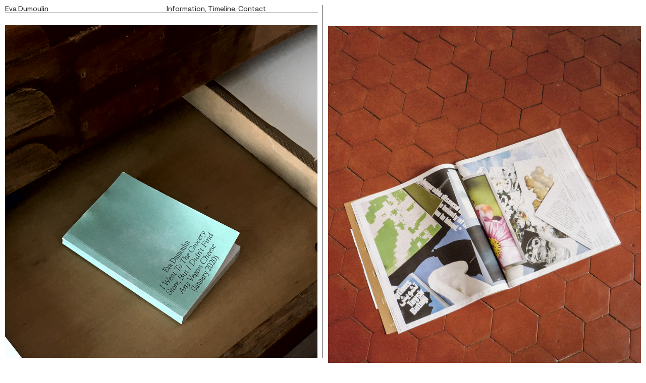

--- FILE ---
content_type: text/html; charset=utf-8
request_url: https://evadumoulin.com/
body_size: 103985
content:
<!DOCTYPE html>
<html class="wf-initial-load">
	<head>
		<meta charset="utf-8">
		<meta name="viewport" content="width=device-width, initial-scale=1, shrink-to-fit=no">

		
			<title>Eva Dumoulin</title>
			<script>window.__PRELOADED_STATE__={"structure":{"byParent":{"root":["C3307297650","P1349252993"],"P1349252993":["K3111924192","E3480051860"],"K3111924192":["K2098958617"]},"bySort":{"C3307297650":14,"P1349252993":16,"K3111924192":17,"E3480051860":19,"K2098958617":18},"indexById":{"C3307297650":null,"P1349252993":15,"K3111924192":0,"E3480051860":null,"K2098958617":0},"liveIndexes":{}},"site":{"id":2490316,"direct_link":"https://evadumoulin.com","display_url":"evadumoulin.com","site_url":"808097","domain":"evadumoulin.com","domain_active":true,"domain_purchased":true,"domain_pending":false,"css_url":"https://evadumoulin.com/stylesheet","rss_url":"https://evadumoulin.com/rss","favicon_url":"https://static.cargo.site/favicon/c3-favicon.ico","website_title":"Eva Dumoulin","access_level":"public","is_private":false,"is_deleted":false,"is_upgraded":false,"is_template":false,"show_cargo_logo":false,"has_annex_upgrade":true,"has_domain_addon":true,"has_commerce_addon":false,"has_storage_addon":false,"can_duplicate":false,"can_copy":false,"site_password_enabled":false,"recent_date":"2024-08-12 09:28:08","upgrade_expire_date":"","version":"Cargo3","total_file_size":368534963,"promocode_type":null,"meta_tags":"","homepage_id":"K3111924192","homepage_purl":"pages","mobile_homepage_id":"K3111924192","mobile_homepage_purl":"pages","screenshot":{"id":65762253,"name":"screenshot-1965534912.jpg","hash":"E2584312905310538542295606144266","width":1792,"height":1120,"file_size":null,"file_type":"jpg","mime_type":"image/jpeg","is_image":true,"is_video":false},"site_preview_type":"screenshot","site_preview_image":[],"site_preview_url":"https://freight.cargo.site/w/1000/i/E2584312905310538542295606144266/screenshot-1965534912.jpg","has_site_description":true,"site_description":"cargo.site","custom_html":"","shop_id":null,"fonts":[{"family":"Monument Grotesk Variable","provider":"cargo"},{"family":"Monument Grotesk Mono Variable","provider":"cargo"},{"family":"Diatype Variable","provider":"cargo"}],"tags":[]},"pages":{"byId":{"C3307297650":{"id":"C3307297650","title":"Header left","purl":"header-left","page_type":"page","content":"\u003ccolumn-set gutter=\"2rem\">\u003ccolumn-unit slot=\"0\">\u003ca href=\"#\" rel=\"home-page\">Eva Dumoulin\u003cbr />\u003c/a>\u003c/column-unit>\u003ccolumn-unit slot=\"1\">\u003ca href=\"information\" rel=\"history\">Information\u003c/a>, \u003ca href=\"timeline\" rel=\"history\">Timeline\u003c/a>, \u003ca href=\"mailto:evadumoulin@hotmail.com\" rel=\"mailto\">Contact\u003c/a>\u003cbr />\u003c/column-unit>\u003c/column-set>\u003chr />","local_css":"[id=\"C3307297650\"].page {\n\tjustify-content: flex-start;\n}\n\n[id=\"C3307297650\"] .page-content {\n\tpadding-top: 1rem;\n}","display":true,"stack":false,"pin":true,"overlay":false,"password_enabled":false,"page_count":null,"page_design_options":null,"backdrops":{"activeBackdrop":"none"},"pin_options":{"screen_visibility":"all","position":"top","overlay":true,"fixed":true,"adjust":true},"overlay_options":{"closeOnClickout":false,"closeOnNavigate":false,"animateOnOpen":{"fade":false,"speed":0,"slideAmount":0,"slideDirection":"default","wipeShape":"default","easing":"linear","scaleAmount":0,"rotateAmount":0},"animateOnClose":{"fade":false,"speed":0,"slideAmount":0,"slideDirection":"default","wipeShape":"default","easing":"linear","scaleAmount":0,"rotateAmount":0}},"thumb_media_id":null,"thumbnail":null,"thumb_meta":{"hide_from_index":true},"media":[],"tags":[],"access_level":"public"},"E3480051860":{"id":"E3480051860","title":"Left information page","purl":"left-information-page","page_type":"page","content":"\u003ccolumn-set gutter=\"2\">\u003ccolumn-unit slot=\"0\">\u003cbr />\n\u003cmedia-item class=\"linked\" hash=\"E1916396374687942111234541268234\" href=\"i-went-to-the-grocery-store,-but-i-didn’t-find-any-vegan-cheese\" rel=\"history\">\u003c/media-item>\u003cmedia-item class=\"linked\" hash=\"R1916437355624088126973929893130\" href=\"a-place-bears-the-name\" rel=\"history\">\u003c/media-item>\u003cbr />\n\u003cmedia-item class=\"linked\" hash=\"D1916399616223597719771789438218\" href=\"heraut-films\" rel=\"history\">\u003c/media-item>\u003cbr />\n\u003cmedia-item class=\"linked\" hash=\"D2072835112060300280016362056970\" href=\"loose-joints\" rel=\"history\">\u003c/media-item>\u003cbr />\n\u003cmedia-item class=\"linked\" hash=\"D1916400418786092134653251595530\" href=\"threebysix-podcast\" rel=\"history\">\u003c/media-item>\u003cbr />\n\u003cmedia-item class=\"linked\" hash=\"J1916445427384339204136140057866\" href=\"the-error-is-regretted\" rel=\"history\">\u003c/media-item>\u003cbr />\n\u003cmedia-item class=\"linked\" hash=\"W1916449153774216046055242902794\" href=\"-von-entarteter-kunst-zu-entstellter-kunst\" rel=\"history\">\u003c/media-item>\u003cbr />\n\u003cmedia-item class=\"linked\" hash=\"N1916445825926244916631002721546\" href=\"interview-with-fabian-saul\" rel=\"history\">\u003c/media-item>\u003cbr />\n\u003cmedia-item class=\"linked\" hash=\"J2075881107819955662400819604746\" href=\"http://sustainable-institution.com\" target=\"_blank\">\u003c/media-item>\u003cbr />\n\u003cmedia-item class=\"linked\" hash=\"G1916452400106025113756974492938\" href=\"operative-space\" rel=\"history\">\u003c/media-item>\u003cbr />\n\u003cmedia-item class=\"linked\" hash=\"E1916451306841290841286688419082\" href=\"threebysix-podcast\" rel=\"history\">\u003c/media-item>\u003cbr />\n\u003cmedia-item class=\"linked\" hash=\"J2075877272040886463384075676938\" href=\"the-sustainable-institution\" rel=\"history\">\u003c/media-item>\u003cbr />\n\u003cmedia-item class=\"linked\" hash=\"P1916439053259498486390255561994\" href=\"the-sustainable-institution\" rel=\"history\">\u003c/media-item>\u003cbr />\n\u003cbr />\n\u003cmedia-item hash=\"H1916395775187206459747823299850\">\u003c/media-item>\u003cbr />\n\u003cmedia-item class=\"linked\" hash=\"E1916463299180293624308451290378\" href=\"i-went-to-the-grocery-store,-but-i-didn’t-find-any-vegan-cheese\" rel=\"history\">\u003c/media-item>\u003cbr />\n\u003cmedia-item class=\"linked\" hash=\"Q1916463598847651101720117292298\" href=\"the-sustainable-institution\" rel=\"history\">\u003c/media-item>\u003cbr />\n\u003cmedia-item class=\"linked\" hash=\"W1916465799525772351195915529482\" href=\"the-sustainable-institution\" rel=\"history\">\u003c/media-item>\u003cbr />\n\u003c/column-unit>\u003c/column-set>","local_css":"[id=\"E3480051860\"].page {\n\tjustify-content: flex-start;\n\tmin-height: var(--viewport-height);\n}\n\n[id=\"E3480051860\"] .page-content {\n\tpadding-top: 2.4rem;\n\tborder-color: rgba(0, 0, 0, 0.75);\n\tborder-style: solid;\n\tborder-radius: 0rem;\n\talign-items: flex-start;\n\tborder-width: 0rem;\n\tborder-right-width: 1px;\n\tpadding-bottom: 0.0rem;\n\tpadding-right: 1.0rem;\n}\n\n[id=\"E3480051860\"] .page-layout {\n\tpadding: 0rem;\n\tpadding-top: 1rem;\n\tpadding-bottom: 1rem;\n\tpadding-left: 0rem;\n}","display":true,"stack":false,"pin":true,"overlay":false,"password_enabled":false,"page_count":null,"page_design_options":null,"backdrops":{"activeBackdrop":"none"},"pin_options":{"screen_visibility":"desktop","position":"top","overlay":true,"fixed":true,"adjust":false},"overlay_options":{},"thumb_media_id":40696644,"thumbnail":{"id":40696644,"name":"vonentzu-11500.png","hash":"H1916395775187206459747823299850","width":1500,"height":2121,"file_size":3259275,"file_type":"png","mime_type":"image/png","is_image":true,"is_video":false,"is_url":false,"is_placeholder":false,"has_audio_track":null,"duration":null,"url":null,"url_id":null,"url_thumb":null,"url_type":null,"created_at":"2024-08-12 09:47:03.413786","updated_at":"2024-08-12 09:47:03.413786"},"thumb_meta":[],"media":[{"id":40696644,"name":"vonentzu-11500.png","hash":"H1916395775187206459747823299850","width":1500,"height":2121,"file_size":3259275,"file_type":"png","mime_type":"image/png","is_image":true,"is_video":false,"is_url":false,"in_use":true,"created_at":"2024-08-12T09:47:03.413786Z","updated_at":"2024-08-12T09:47:03.413786Z"},{"id":40696657,"name":"IMG_4593-1_72.png","hash":"E1916396374687942111234541268234","width":2100,"height":2800,"file_size":7634400,"file_type":"png","mime_type":"image/png","is_image":true,"is_video":false,"is_url":false,"in_use":true,"created_at":"2024-08-12T09:47:35.802625Z","updated_at":"2024-08-12T09:47:35.802625Z"},{"id":40696715,"name":"IMG_9523-1.png","hash":"D1916398128253880502138227436810","width":3024,"height":4032,"file_size":15163131,"file_type":"png","mime_type":"image/png","is_image":true,"is_video":false,"is_url":false,"in_use":false,"created_at":"2024-08-12T09:49:10.845580Z","updated_at":"2024-08-12T09:49:10.845580Z"},{"id":40696722,"name":"LKED-TSI-BO-IG-Artist-Tiles-v1-23-06-19-6.jpg","hash":"U1916398354410962845817330248970","width":1080,"height":1080,"file_size":503091,"file_type":"jpg","mime_type":"image/jpeg","is_image":true,"is_video":false,"is_url":false,"in_use":false,"created_at":"2024-08-12T09:49:23.101174Z","updated_at":"2024-08-12T09:49:23.101174Z"},{"id":40696755,"name":"Scan-21500.png","hash":"D1916399616223597719771789438218","width":1500,"height":1936,"file_size":3405245,"file_type":"png","mime_type":"image/png","is_image":true,"is_video":false,"is_url":false,"in_use":true,"created_at":"2024-08-12T09:50:31.820904Z","updated_at":"2024-08-12T09:50:31.820904Z"},{"id":40696766,"name":"05_Akyute.jpg","hash":"D1916400418786092134653251595530","width":1080,"height":1080,"file_size":1024169,"file_type":"jpg","mime_type":"image/jpeg","is_image":true,"is_video":false,"is_url":false,"in_use":true,"created_at":"2024-08-12T09:51:15.215519Z","updated_at":"2024-08-12T09:51:15.215519Z"},{"id":40697798,"name":"347406044_917401909487230_7268589612282062738_n-11500.png","hash":"R1916437355624088126973929893130","width":1500,"height":1665,"file_size":2876513,"file_type":"png","mime_type":"image/png","is_image":true,"is_video":false,"is_url":false,"in_use":true,"created_at":"2024-08-12T10:24:37.643590Z","updated_at":"2024-08-12T10:24:37.643590Z"},{"id":40697842,"name":"EW-3-11500.png","hash":"P1916439053259498486390255561994","width":1500,"height":2129,"file_size":5262461,"file_type":"png","mime_type":"image/png","is_image":true,"is_video":false,"is_url":false,"in_use":true,"created_at":"2024-08-12T10:26:09.755890Z","updated_at":"2024-08-12T10:26:09.755890Z"},{"id":40697993,"name":"B8F7AE24-2E76-4CDC-82B2-79B36ACA088C300.png","hash":"S1916445035907536471872035663114","width":1983,"height":3528,"file_size":5387150,"file_type":"png","mime_type":"image/png","is_image":true,"is_video":false,"is_url":false,"in_use":false,"created_at":"2024-08-12T10:31:33.744772Z","updated_at":"2024-08-12T10:31:33.744772Z"},{"id":40698003,"name":"IMG_0316-2.jpg","hash":"J1916445427384339204136140057866","width":3024,"height":4032,"file_size":4055481,"file_type":"jpg","mime_type":"image/jpeg","is_image":true,"is_video":false,"is_url":false,"in_use":true,"created_at":"2024-08-12T10:31:55.011033Z","updated_at":"2024-08-12T10:31:55.011033Z"},{"id":40698008,"name":"IMG_0824.png","hash":"N1916445825926244916631002721546","width":3024,"height":4032,"file_size":19018372,"file_type":"png","mime_type":"image/png","is_image":true,"is_video":false,"is_url":false,"in_use":true,"created_at":"2024-08-12T10:32:16.590789Z","updated_at":"2024-08-12T10:32:16.590789Z"},{"id":40698071,"name":"IMG_7310.png","hash":"W1916449153774216046055242902794","width":4416,"height":3312,"file_size":22625926,"file_type":"png","mime_type":"image/png","is_image":true,"is_video":false,"is_url":false,"in_use":true,"created_at":"2024-08-12T10:35:16.996011Z","updated_at":"2024-08-12T10:35:16.996011Z"},{"id":40698101,"name":"MM_UrbanPoster_UP-AMS-011500.png","hash":"N1916450382087563682153156357386","width":1500,"height":2149,"file_size":6850005,"file_type":"png","mime_type":"image/png","is_image":true,"is_video":false,"is_url":false,"in_use":false,"created_at":"2024-08-12T10:36:23.954676Z","updated_at":"2024-08-12T10:36:23.954676Z"},{"id":40698109,"name":"Screenshot-2023-06-20-at-15.10.17.png","hash":"O1916450770723567827065989803274","width":3840,"height":2160,"file_size":928861,"file_type":"png","mime_type":"image/png","is_image":true,"is_video":false,"is_url":false,"in_use":false,"created_at":"2024-08-12T10:36:44.738724Z","updated_at":"2024-08-12T10:36:44.738724Z"},{"id":40698128,"name":"00_ThreeBySix.jpg","hash":"E1916451306841290841286688419082","width":1080,"height":1080,"file_size":996446,"file_type":"jpg","mime_type":"image/jpeg","is_image":true,"is_video":false,"is_url":false,"in_use":true,"created_at":"2024-08-12T10:37:13.715052Z","updated_at":"2024-08-12T10:37:13.715052Z"},{"id":40698136,"name":"2023-05-18-Gallerinas-Square2.jpg","hash":"T1916451750799080463254467161354","width":1080,"height":1080,"file_size":846548,"file_type":"jpg","mime_type":"image/jpeg","is_image":true,"is_video":false,"is_url":false,"in_use":false,"created_at":"2024-08-12T10:37:37.771599Z","updated_at":"2024-08-12T10:37:37.771599Z"},{"id":40698157,"name":"IMG_3608-1.png","hash":"G1916452400106025113756974492938","width":2885,"height":3846,"file_size":13337648,"file_type":"png","mime_type":"image/png","is_image":true,"is_video":false,"is_url":false,"in_use":true,"created_at":"2024-08-12T10:38:12.949032Z","updated_at":"2024-08-12T10:38:12.949032Z"},{"id":40698174,"name":"IMG_1789-1.png","hash":"W1916453016227277175655998467338","width":3024,"height":4032,"file_size":17585299,"file_type":"png","mime_type":"image/png","is_image":true,"is_video":false,"is_url":false,"in_use":false,"created_at":"2024-08-12T10:38:46.386157Z","updated_at":"2024-08-12T10:38:46.386157Z"},{"id":40698203,"name":"MockUpTTISNP21500.png","hash":"J1916453791304122920710228716810","width":1500,"height":1125,"file_size":4125444,"file_type":"png","mime_type":"image/png","is_image":true,"is_video":false,"is_url":false,"in_use":false,"created_at":"2024-08-12T10:39:28.595228Z","updated_at":"2024-08-12T10:39:28.595228Z"},{"id":40698216,"name":"LKED-TSI-TTISN-B2-Poster-print-v1-24-04-051500.png","hash":"V1916454700322777384969513250058","width":1500,"height":2093,"file_size":447571,"file_type":"png","mime_type":"image/png","is_image":true,"is_video":false,"is_url":false,"in_use":false,"created_at":"2024-08-12T10:40:17.651317Z","updated_at":"2024-08-12T10:40:17.651317Z"},{"id":40698431,"name":"IMG_7308.jpg","hash":"U1916462888186835662059641285898","width":3312,"height":4416,"file_size":2579373,"file_type":"jpg","mime_type":"image/jpeg","is_image":true,"is_video":false,"is_url":false,"in_use":false,"created_at":"2024-08-12T10:47:41.562521Z","updated_at":"2024-08-12T10:47:41.562521Z"},{"id":40698442,"name":"IMG_7308.jpg","hash":"E1916463299180293624308451290378","width":4416,"height":3312,"file_size":3142288,"file_type":"jpg","mime_type":"image/jpeg","is_image":true,"is_video":false,"is_url":false,"in_use":true,"created_at":"2024-08-12T10:48:03.772308Z","updated_at":"2024-08-12T10:48:03.772308Z"},{"id":40698448,"name":"LK-TSI-Open-Call-Art-Monthly-v5-23-04-11-no-boarder.jpg","hash":"Q1916463598847651101720117292298","width":936,"height":240,"file_size":31491,"file_type":"jpg","mime_type":"image/jpeg","is_image":true,"is_video":false,"is_url":false,"in_use":true,"created_at":"2024-08-12T10:48:20.051675Z","updated_at":"2024-08-12T10:48:20.051675Z"},{"id":40698497,"name":"EW-2-1500.png","hash":"W1916465799525772351195915529482","width":1500,"height":2097,"file_size":5782352,"file_type":"png","mime_type":"image/png","is_image":true,"is_video":false,"is_url":false,"in_use":true,"created_at":"2024-08-12T10:50:19.339333Z","updated_at":"2024-08-12T10:50:19.339333Z"},{"id":46011856,"name":"LJ_10Y_1.jpg","hash":"D2072835112060300280016362056970","width":1500,"height":2000,"file_size":622912,"file_type":"jpg","mime_type":"image/jpeg","is_image":true,"is_video":false,"is_url":false,"in_use":true,"created_at":"2024-11-18T13:30:16.765278Z","updated_at":"2024-11-18T13:30:16.765278Z"},{"id":46146110,"name":"BO_Poster_MockUp.jpg","hash":"J2075877272040886463384075676938","width":1324,"height":1765,"file_size":887082,"file_type":"jpg","mime_type":"image/jpeg","is_image":true,"is_video":false,"is_url":false,"in_use":true,"created_at":"2024-11-20T11:18:52.639155Z","updated_at":"2024-11-20T11:18:52.639155Z"},{"id":46146246,"name":"Screenshot-2023-06-20-at-15.10.17.jpg","hash":"J2075881107819955662400819604746","width":1500,"height":818,"file_size":204147,"file_type":"jpg","mime_type":"image/jpeg","is_image":true,"is_video":false,"is_url":false,"in_use":true,"created_at":"2024-11-20T11:22:20.734879Z","updated_at":"2024-11-20T11:22:20.734879Z"}],"tags":[],"access_level":"public"},"K2098958617":{"id":"K2098958617","title":"Page 1","purl":"page-1","page_type":"page","content":"\u003cmedia-item class=\"linked\" hash=\"B2072834332316428284313615248650\" href=\"loose-joints\" rel=\"history\">\u003c/media-item>\u003cmedia-item class=\"linked\" hash=\"M1916460328239926833016615775498\" href=\"the-sustainable-institution\" rel=\"history\">\u003c/media-item>\u003cmedia-item class=\"linked\" hash=\"J1916390700045189924481144499466\" href=\"the-error-is-regretted\" rel=\"history\">\u003c/media-item>\u003cbr />\n\u003cmedia-item class=\"linked\" hash=\"Z1916391031274926512009853316362\" href=\"interview-with-fabian-saul\" rel=\"history\">\u003c/media-item>\u003cbr />\n\u003cmedia-item class=\"linked\" hash=\"D1916443190347685385378815585546\" href=\"operative-space\" rel=\"history\">\u003c/media-item>\u003cbr />\n\u003cmedia-item class=\"linked\" hash=\"T1916440073475126226970717236490\" href=\"i-went-to-the-grocery-store,-but-i-didn’t-find-any-vegan-cheese\" rel=\"history\">\u003c/media-item>\u003cmedia-item class=\"linked\" hash=\"O1916443803406777931042053991690\" href=\"threebysix-podcast\" rel=\"history\">\u003c/media-item>\u003cbr />\n\u003cmedia-item class=\"linked\" hash=\"H1916458210553707171160090258698\" href=\"a-place-bears-the-name\" rel=\"history\">\u003c/media-item>\u003cbr />\n\u003cmedia-item class=\"linked\" hash=\"N1916465189067670719925723901194\" href=\"i-went-to-the-grocery-store,-but-i-didn’t-find-any-vegan-cheese\" rel=\"history\">\u003c/media-item>\u003cmedia-item class=\"linked\" hash=\"R1916446992664360834686432881930\" href=\"-von-entarteter-kunst-zu-entstellter-kunst\" rel=\"history\">\u003c/media-item>\u003cbr />\n\u003cmedia-item class=\"linked\" hash=\"J1916467484709630460858293857546\" href=\"the-sustainable-institution\" rel=\"history\">\u003c/media-item>\u003cmedia-item hash=\"D1916447797477358026560460336394\">\u003c/media-item>\u003cmedia-item class=\"linked\" hash=\"W1916446437970766538240215788810\" href=\"frederick-kiesler-galaxies\" rel=\"history\">\u003c/media-item>\u003cbr />\n\u003cbr />\n\u003cbr />","local_css":null,"display":true,"stack":false,"pin":false,"overlay":false,"password_enabled":false,"page_count":null,"page_design_options":null,"backdrops":{"activeBackdrop":"none"},"pin_options":{},"overlay_options":{},"thumb_media_id":15445869,"thumbnail":{"id":15445869,"name":"horizontal.svg","hash":"S1088831702959709337053963299420","width":3001,"height":1876,"file_size":217,"file_type":"svg","mime_type":"image/svg+xml","is_image":true,"is_video":false,"is_url":false,"is_placeholder":true,"has_audio_track":false,"duration":null,"url":null,"url_id":null,"url_thumb":null,"url_type":null,"created_at":"2023-03-12 04:01:25.435110","updated_at":"2025-11-04 21:14:47.010749"},"thumb_meta":[],"media":[{"id":15445869,"name":"horizontal.svg","hash":"S1088831702959709337053963299420","width":3001,"height":1876,"file_size":217,"file_type":"svg","mime_type":"image/svg+xml","is_image":true,"is_video":false,"is_url":false,"is_placeholder":true,"in_use":true,"created_at":"2023-03-12T04:01:25.435110Z","updated_at":"2025-11-04T21:14:47.010749Z"},{"id":15445870,"name":"vertical.svg","hash":"P1088831702978156081127672851036","width":1875,"height":2300,"file_size":296,"file_type":"svg","mime_type":"image/svg+xml","is_image":true,"is_video":false,"is_url":false,"is_placeholder":true,"in_use":false,"created_at":"2023-03-12T04:01:25.669205Z","updated_at":"2025-11-04T21:14:47.010749Z"},{"id":40696078,"name":"2023-05-26-GALLERINAS-IG-Post-1--3.png","hash":"F1916376705957753982867388017930","width":1500,"height":1500,"file_size":2120322,"file_type":"png","mime_type":"image/png","is_image":true,"is_video":false,"is_url":false,"in_use":false,"created_at":"2024-08-12T09:29:49.667689Z","updated_at":"2024-08-12T09:29:49.667689Z"},{"id":40696237,"name":"EW-2-1500.png","hash":"I1916383060049430636564699458826","width":1500,"height":2097,"file_size":5782352,"file_type":"png","mime_type":"image/png","is_image":true,"is_video":false,"is_url":false,"in_use":false,"created_at":"2024-08-12T09:35:34.316793Z","updated_at":"2024-08-12T09:35:34.316793Z"},{"id":40696488,"name":"IMG_0141.jpg","hash":"J1916390700045189924481144499466","width":2268,"height":4032,"file_size":560384,"file_type":"jpg","mime_type":"image/jpeg","is_image":true,"is_video":false,"is_url":false,"in_use":true,"created_at":"2024-08-12T09:42:28.241385Z","updated_at":"2024-08-12T09:42:28.241385Z"},{"id":40696497,"name":"IMG_0767.png","hash":"Z1916391031274926512009853316362","width":3024,"height":4032,"file_size":20819736,"file_type":"png","mime_type":"image/png","is_image":true,"is_video":false,"is_url":false,"in_use":true,"created_at":"2024-08-12T09:42:46.104787Z","updated_at":"2024-08-12T09:42:46.104787Z"},{"id":40696512,"name":"LK-TSI-Open-Call-IG-v5-23-04-11-12.jpg","hash":"X1916391592074393096853931994378","width":1080,"height":1080,"file_size":15482,"file_type":"jpg","mime_type":"image/jpeg","is_image":true,"is_video":false,"is_url":false,"in_use":false,"created_at":"2024-08-12T09:43:16.508223Z","updated_at":"2024-08-12T09:43:16.508223Z"},{"id":40696553,"name":"R1-04023-0018-Edit021500.png","hash":"Q1916392802494398981453580381450","width":1050,"height":1543,"file_size":3463793,"file_type":"png","mime_type":"image/png","is_image":true,"is_video":false,"is_url":false,"in_use":false,"created_at":"2024-08-12T09:44:22.115164Z","updated_at":"2024-08-12T09:44:22.115164Z"},{"id":40696626,"name":"vonentzu-11500.png","hash":"P1916395107193710062577540181258","width":1500,"height":2121,"file_size":3259275,"file_type":"png","mime_type":"image/png","is_image":true,"is_video":false,"is_url":false,"in_use":false,"created_at":"2024-08-12T09:46:27.239649Z","updated_at":"2024-08-12T09:46:27.239649Z"},{"id":40697869,"name":"IMG_7305.jpg","hash":"T1916440073475126226970717236490","width":3312,"height":4416,"file_size":2984557,"file_type":"jpg","mime_type":"image/jpeg","is_image":true,"is_video":false,"is_url":false,"in_use":true,"created_at":"2024-08-12T10:27:04.738492Z","updated_at":"2024-08-12T10:27:04.738492Z"},{"id":40697948,"name":"IMG_3737-1Edit.PNG","hash":"D1916443190347685385378815585546","width":3024,"height":4032,"file_size":14469438,"file_type":"PNG","mime_type":"image/png","is_image":true,"is_video":false,"is_url":false,"in_use":true,"created_at":"2024-08-12T10:29:54.046411Z","updated_at":"2024-08-12T10:29:54.046411Z"},{"id":40697959,"name":"00_ThreeBySix_Info.jpg","hash":"O1916443803406777931042053991690","width":1080,"height":1080,"file_size":195147,"file_type":"jpg","mime_type":"image/jpeg","is_image":true,"is_video":false,"is_url":false,"in_use":true,"created_at":"2024-08-12T10:30:26.975728Z","updated_at":"2024-08-12T10:30:26.975728Z"},{"id":40697973,"name":"00_ThreeBySix_Info.jpg","hash":"X1916444059927201020047078763786","width":1080,"height":1080,"file_size":195147,"file_type":"jpg","mime_type":"image/jpeg","is_image":true,"is_video":false,"is_url":false,"in_use":false,"created_at":"2024-08-12T10:30:40.879565Z","updated_at":"2024-08-12T10:30:40.879565Z"},{"id":40698025,"name":"IMG_1584.png","hash":"W1916446437970766538240215788810","width":3024,"height":4032,"file_size":15964405,"file_type":"png","mime_type":"image/png","is_image":true,"is_video":false,"is_url":false,"in_use":true,"created_at":"2024-08-12T10:32:49.747057Z","updated_at":"2024-08-12T10:32:49.747057Z"},{"id":40698029,"name":"IMG_2541.png","hash":"J1916446658501591939437905358090","width":640,"height":1136,"file_size":806498,"file_type":"png","mime_type":"image/png","is_image":true,"is_video":false,"is_url":false,"in_use":false,"created_at":"2024-08-12T10:33:01.729179Z","updated_at":"2024-08-12T10:33:01.729179Z"},{"id":40698033,"name":"IMG_3914.png","hash":"R1916446992664360834686432881930","width":2936,"height":3947,"file_size":13420773,"file_type":"png","mime_type":"image/png","is_image":true,"is_video":false,"is_url":false,"in_use":true,"created_at":"2024-08-12T10:33:19.818276Z","updated_at":"2024-08-12T10:33:19.818276Z"},{"id":40698046,"name":"IMG_2541.png","hash":"D1916447797477358026560460336394","width":640,"height":925,"file_size":831091,"file_type":"png","mime_type":"image/png","is_image":true,"is_video":false,"is_url":false,"in_use":true,"created_at":"2024-08-12T10:34:03.959523Z","updated_at":"2024-08-12T10:34:03.959523Z"},{"id":40698062,"name":"LKED-TSI-BO-IG-Artist-Tiles-v1-23-06-19-6.jpg","hash":"Z1916448601866080104739168103690","width":1080,"height":1080,"file_size":503091,"file_type":"jpg","mime_type":"image/jpeg","is_image":true,"is_video":false,"is_url":false,"in_use":false,"created_at":"2024-08-12T10:34:47.276986Z","updated_at":"2024-08-12T10:34:47.276986Z"},{"id":40698234,"name":"IMG_0049_300.png","hash":"R1916455457229580217419835157770","width":2019,"height":3592,"file_size":5274959,"file_type":"png","mime_type":"image/png","is_image":true,"is_video":false,"is_url":false,"in_use":false,"created_at":"2024-08-12T10:40:58.695507Z","updated_at":"2024-08-12T10:40:58.695507Z"},{"id":40698237,"name":"IMG_0049_300.png","hash":"Y1916455788588444013464510835978","width":2019,"height":3592,"file_size":5274959,"file_type":"png","mime_type":"image/png","is_image":true,"is_video":false,"is_url":false,"in_use":false,"created_at":"2024-08-12T10:41:16.682944Z","updated_at":"2024-08-12T10:41:16.682944Z"},{"id":40698269,"name":"aplacebearsthename-11500.png","hash":"Q1916457182848701336653550628106","width":1500,"height":2121,"file_size":2414582,"file_type":"png","mime_type":"image/png","is_image":true,"is_video":false,"is_url":false,"in_use":false,"created_at":"2024-08-12T10:42:32.579388Z","updated_at":"2024-08-12T10:42:32.579388Z"},{"id":40698301,"name":"aplacebearsthename-11500.png","hash":"H1916458210553707171160090258698","width":1500,"height":2066,"file_size":2383810,"file_type":"png","mime_type":"image/png","is_image":true,"is_video":false,"is_url":false,"in_use":true,"created_at":"2024-08-12T10:43:28.113919Z","updated_at":"2024-08-12T10:43:28.113919Z"},{"id":40698356,"name":"R1-04023-0018-Edit021500.png","hash":"M1916460328239926833016615775498","width":1050,"height":1543,"file_size":3463793,"file_type":"png","mime_type":"image/png","is_image":true,"is_video":false,"is_url":false,"in_use":true,"created_at":"2024-08-12T10:45:23.013708Z","updated_at":"2024-08-12T10:45:23.013708Z"},{"id":40698390,"name":"2023-05-18-Gallerinas-Square.jpg","hash":"T1916461997338224110404265094410","width":1080,"height":1080,"file_size":694899,"file_type":"jpg","mime_type":"image/jpeg","is_image":true,"is_video":false,"is_url":false,"in_use":false,"created_at":"2024-08-12T10:46:53.236542Z","updated_at":"2024-08-12T10:46:53.236542Z"},{"id":40698483,"name":"IMG_7301_1500.png","hash":"N1916465189067670719925723901194","width":1500,"height":2001,"file_size":4358399,"file_type":"png","mime_type":"image/png","is_image":true,"is_video":false,"is_url":false,"in_use":true,"created_at":"2024-08-12T10:49:46.261631Z","updated_at":"2024-08-12T10:49:46.261631Z"},{"id":40698554,"name":"EW-1-2_1500.png","hash":"J1916467484709630460858293857546","width":1500,"height":2070,"file_size":5516260,"file_type":"png","mime_type":"image/png","is_image":true,"is_video":false,"is_url":false,"in_use":true,"created_at":"2024-08-12T10:51:51.095344Z","updated_at":"2024-08-12T10:51:51.095344Z"},{"id":40698564,"name":"IMG_0049_300.png","hash":"F1916467629737932368362788662538","width":2019,"height":3592,"file_size":5274959,"file_type":"png","mime_type":"image/png","is_image":true,"is_video":false,"is_url":false,"in_use":false,"created_at":"2024-08-12T10:51:58.622591Z","updated_at":"2024-08-12T10:51:58.622591Z"},{"id":40698640,"name":"IMG_0049_300_1500.png","hash":"X1916468971904584427396054691082","width":1500,"height":2265,"file_size":3833736,"file_type":"png","mime_type":"image/png","is_image":true,"is_video":false,"is_url":false,"in_use":false,"created_at":"2024-08-12T10:53:11.553404Z","updated_at":"2024-08-12T10:53:11.553404Z"},{"id":40698673,"name":"LKED-TSI-BO-A5-Flyer-local-2pp-print-v1-23-06-12-1_1500.png","hash":"T1916470621154185081472226471178","width":1500,"height":2104,"file_size":619396,"file_type":"png","mime_type":"image/png","is_image":true,"is_video":false,"is_url":false,"in_use":false,"created_at":"2024-08-12T10:54:41.174079Z","updated_at":"2024-08-12T10:54:41.174079Z"},{"id":46011808,"name":"LJ_10Y_1.jpg","hash":"S2072834332297981540239905697034","width":1500,"height":2000,"file_size":622912,"file_type":"jpg","mime_type":"image/jpeg","is_image":true,"is_video":false,"is_url":false,"in_use":false,"created_at":"2024-11-18T13:29:34.936573Z","updated_at":"2024-11-18T13:29:34.936573Z"},{"id":46011809,"name":"P1020624-1.jpg","hash":"B2072834332316428284313615248650","width":1500,"height":1942,"file_size":1120727,"file_type":"jpg","mime_type":"image/jpeg","is_image":true,"is_video":false,"is_url":false,"in_use":true,"created_at":"2024-11-18T13:29:34.937622Z","updated_at":"2024-11-18T13:29:34.937622Z"},{"id":46146454,"name":"IMG_0800.png","hash":"L2075887495835194667649996467466","width":3024,"height":4032,"file_size":19216940,"file_type":"png","mime_type":"image/png","is_image":true,"is_video":false,"is_url":false,"in_use":false,"created_at":"2024-11-20T11:28:07.035681Z","updated_at":"2024-11-20T11:28:07.035681Z"}],"tags":[],"access_level":"public"}}},"sets":{"byId":{"root":{"id":"root","title":"Root","purl":null,"page_type":"set","content":null,"local_css":null,"display":false,"stack":false,"pin":false,"overlay":false,"password_enabled":false,"page_count":16,"page_design_options":null,"backdrops":null,"pin_options":{},"overlay_options":{},"thumb_media_id":null,"thumbnail":null,"thumb_meta":{},"media":[],"tags":[],"access_level":"public"},"P1349252993":{"id":"P1349252993","title":"Feed","purl":"feed","page_type":"set","content":null,"local_css":null,"display":true,"stack":false,"pin":false,"overlay":false,"password_enabled":false,"page_count":1,"page_design_options":null,"backdrops":null,"pin_options":{},"overlay_options":{},"thumb_media_id":null,"thumbnail":null,"thumb_meta":[],"media":[],"tags":[],"access_level":"public"},"K3111924192":{"id":"K3111924192","title":"Pages","purl":"pages","page_type":"set","content":null,"local_css":null,"display":false,"stack":true,"pin":false,"overlay":false,"password_enabled":false,"page_count":1,"page_design_options":null,"backdrops":null,"pin_options":{},"overlay_options":{},"thumb_media_id":null,"thumbnail":null,"thumb_meta":[],"media":[],"tags":[],"access_level":"public"}}},"media":{"data":[]},"css":{"id":397630,"stylesheet":"html {\n\t--mobile-scale: 1.43;\n\t--mobile-padding-offset: 0.95;\n}\n\nbody {\n\t--swatch-1: rgba(0, 0, 0, 0.85);\n\t--swatch-2: rgba(0, 0, 0, 0.75);\n\t--swatch-3: rgba(0, 0, 0, 0.6);\n\t--swatch-4: rgba(0, 0, 0, 0.4);\n    --swatch-5: rgba(0, 0, 0, 0.25);\n}\n\nbody.mobile {\n}\n\n\na:active,\n.linked:active,\n.zoomable::part(media):active {\n\topacity: 0.7;\n}\n\n.page a.active {\n\t\n}\n\nsub {\n\tposition: relative;\n\tvertical-align: baseline;\n\ttop: 0.3em;\n}\n\nsup {\n\tposition: relative;\n\tvertical-align: baseline;\n\ttop: -0.4em;\n}\n\n.small-caps {\n\tfont-variant: small-caps;\n    text-transform: lowercase;\n}\n\nol {\n\tmargin: 0;\n\tpadding: 0 0 0 2.5em;\n}\n\nul {\n\tmargin: 0;\n\tpadding: 0 0 0 2.0em;\n}\n\nul.lineated {\n\tmargin: 0;\n\tpadding: 0;\n\tlist-style-type: none;\n\tmargin: 0 0 0 1.5em;\n\ttext-indent: -1.5em;\n}\n\nblockquote {\n\tmargin: 0;\n\tpadding: 0 0 0 2em;\n}\n\nhr {\n\tbackground: rgba(0, 0, 0, 0.75);\n\tborder: 0;\n\theight: 1px;\n\tdisplay: block;\n\tmargin-top: 0em;\n\tmargin-bottom: 0em;\n}\n\n.content {\n\tborder-color: rgba(0,0,0,.85);\n}\nbodycopy {\n\tfont-size: 1.35rem;\n\tfont-weight: 400;\n\tcolor: rgba(0, 0, 0, 0.85);\n\tfont-family: \"Monument Grotesk Variable\";\n\tfont-style: normal;\n\tline-height: 1.1;\n\tletter-spacing: 0em;\n\tdisplay: block;\n\tfont-variation-settings: 'slnt' 0, 'MONO' 0;\n}\n\nbodycopy a {\n\tcolor: rgba(0, 0, 0, 0.85);\n\ttext-decoration: none;\n}\n\nbodycopy a:hover {\n}\n\nh1 {\n\tfont-family: \"Monument Grotesk Variable\";\n\tfont-style: normal;\n\tfont-weight: 400;\n\tmargin: 0;\n\tfont-size: 3.5rem;\n\tline-height: 1;\n\tcolor: rgba(0, 0, 0, 0.85);\n\tletter-spacing: 0em;\n\tfont-variation-settings: 'slnt' 0, 'MONO' 0.17;\n}\n\nh1 a {\n\tcolor: rgba(0, 0, 0, 0.85);\n\ttext-decoration: none;\n}\n\nh1 a:hover {\n}\n\nh2 {\n\tfont-family: \"Monument Grotesk Mono Variable\";\n\tfont-style: normal;\n\tfont-weight: 500;\n\tmargin: 0;\n\tcolor: rgba(0, 0, 0, 0.75);\n\tfont-size: 1.8rem;\n\tline-height: 1.1;\n\tletter-spacing: 0em;\n\tfont-variation-settings: 'slnt' 0, 'MONO' 0.17;\n}\n\nh2 a {\n\tcolor: rgba(0, 0, 0, 0.75);\n\ttext-decoration: none;\n}\n\nh2 a:hover {\n}\n\n.caption {\n\tfont-size: 1rem;\n\tfont-weight: 400;\n\tcolor: rgba(0, 0, 0, 0.75);\n\tfont-family: \"Monument Grotesk Mono Variable\";\n\tfont-style: normal;\n\tline-height: 1.1;\n\tletter-spacing: 0;\n\tdisplay: block;\n\tfont-variation-settings: 'slnt' 0, 'MONO' 1;\n}\n\n.caption a {\n\tcolor: rgba(0, 0, 0, 0.75);\n\ttext-decoration: none;\n}\n\n.caption a:hover {\n}\n\nmedia-item .caption {\n\tmargin-top: .5em;\n}\n\ngallery-grid .caption,\ngallery-columnized .caption,\ngallery-justify .caption {\n\tmargin-bottom: 2em;\n}\n\n[thumbnail-index] .caption {\n\ttext-align: center;\n}\n\n[thumbnail-index] .caption .tags {\n\tmargin-top: 0.25em;\n}\n\n.page {\n\tjustify-content: flex-end;\n}\n\n.page-content {\n\tpadding: 1rem;\n\ttext-align: left;\n\tpadding-top: 1.5rem;\n}\n\n.mobile [id] .page-layout {\n\tpadding: 0;\n\tmax-width: 100%;\n}\n\n.mobile [id] .page-content {\n\tborder: 0;\n\tborder-radius: 0;\n}\n\n.page-layout {\n\talign-items: flex-start;\n\tmax-width: 50%;\n\tpadding-top: 0.0rem;\n}\n\nmedia-item::part(media) {\n\tborder: 0;\n\tpadding: 0rem;\n}\n\n.quick-view {\n\theight: 100%;\n\twidth: 100%;\n\tpadding: 3rem;\n\tmargin-top: auto;\n\tmargin-right: auto;\n\tmargin-bottom: auto;\n\tmargin-left: auto;\n}\n\n.quick-view-background {\n\tbackground-color: #ffffff;\n}\n\n.quick-view .caption {\n\tcolor: rgba(255, 255, 255, 1.0);\n\tpadding: 20px 0;\n\ttext-align: center;\n\ttransition: 100ms opacity ease-in-out;\n\tposition: absolute;\n\tbottom: 0;\n\tleft: 0;\n\tright: 0;\n}\n\n.quick-view .caption-background {\n\tpadding: 0.5rem 1rem;\n\tdisplay: inline-block;\n\tbackground: rgba(0, 0, 0, 0.5);\n\tborder-radius: .5rem;\n\ttext-align: left;\n\tmax-width: 50rem;\n}\n\n.mobile .quick-view {\n\twidth: 100%;\n\theight: 100%;\n\tmargin: 0;\n\tpadding: 10px;\n}\n\n.mobile .quick-view .caption {\n\tpadding: 10px 0;\n}\n\n.info {\n\t--text-style: \"info\";\n\tfont-size: 0.95rem;\n\tfont-weight: 400;\n\tcolor: rgba(0, 0, 0, 0.85);\n\tfont-family: \"Monument Grotesk Variable\";\n\tfont-style: normal;\n\tline-height: 1.1;\n\tletter-spacing: 0em;\n\tdisplay: block;\n\tfont-variation-settings: 'slnt' 0, 'MONO' 0;\n}\n\n.mobile .info {\n\tfont-size: 0.90rem;\n}\n\n.info a {\n\tcolor: rgba(0, 0, 0, 0.85);\n\ttext-decoration: none;\n}\n\n.info a:hover {\n\t\n}\n\n.mobile .quick-view .caption-background {\n\tmax-width: 100vw;\n}\n\n::part(slideshow-nav) {\n\t--button-size: 30px;\n\t--button-inset: 20px;\n\t--button-icon-color: rgba(255, 255, 255, 0.9);\n\t--button-icon-stroke-width: 1.5px;\n\t--button-icon-stroke-linecap: none;\n\t--button-background-color: rgba(87, 87, 87, 0.35);\n\t--button-background-radius: 50%;\n\t--button-active-opacity: 0.7;\n}\n\ngallery-slideshow::part(slideshow-nav) {\n\t--button-inset: 15px;\n}\n\n.quick-view::part(slideshow-nav) {\n}\n\n.wallpaper-slideshow::part(slideshow-nav) {\n}\n\n.mobile ::part(slideshow-nav) {\n\t--button-inset: 10px;\n}\n\n.mobile .quick-view::part(slideshow-nav) {\n\t--button-inset: 25px;\n}\n\nshop-product {\n\tfont-size: 1.2rem;\n\tmax-width: 22rem;\n\tfont-family: \"Diatype Variable\";\n\tfont-style: normal;\n\tfont-weight: 400;\n\tfont-variation-settings: 'slnt' 0, 'MONO' 0;\n\tletter-spacing: 0em;\n\tmargin-bottom: 1em;\n}\n\nshop-product::part(price) {\n\tcolor: rgba(0, 0, 0, 0.75);\n\tline-height: 1.1;\n\tmargin-bottom: 0.5em;\n}\n\nshop-product::part(dropdown) {\n\twidth: 100%;\n\tcolor: rgba(0, 0, 0, 0.85);\n\tborder: 1px solid rgba(0, 0, 0, 0.2);\n\tbackground-color: rgba(255, 255, 255, 0.0);\n\tbackground-image: url(https://static.cargo.site/assets/images/select-line-arrows.svg);\n\tbackground-repeat: no-repeat;\n\tbackground-position: top 0em right .1em;\n\tline-height: 1.2;\n\tpadding: 0.58em 2em 0.55em 0.9em;\n\tborder-radius: 10em;\n\tmargin-bottom: 0.5em;\n}\n\nshop-product::part(button) {\n\tbackground: rgba(0, 0, 0, 0.15);\n\tcolor: rgba(0, 0, 0, 0.75);\n\ttext-align: left;\n\tline-height: normal;\n\tpadding: 0.5em 1em;\n\tcursor: pointer;\n\tborder-radius: 10em;\n}\n\nshop-product::part(button):active {\n\topacity: .7;\n}\n\naudio-player {\n\t--text-color: rgba(0, 0, 0, 0.85);\n\t--text-padding: 0 1.2em 0 1.0em;\n\t--background-color: rgba(255, 255, 255, 0);\n\t--buffer-background-color: rgba(0, 0, 0, 0.03);\n\t--progress-background-color: rgba(0, 0, 0, 0.075);\n\t--border-lines: 1px solid rgba(0, 0, 0, 0.2);\n\tfont-size: 1.2rem;\n\twidth: 32rem;\n\theight: 2.75em;\n\tfont-family: \"Diatype Variable\";\n\tfont-style: normal;\n\tfont-weight: 400;\n\tfont-variation-settings: 'slnt' 0, 'MONO' 0;\n\tline-height: normal;\n\tletter-spacing: 0em;\n\tmargin-bottom: 0.5em;\n\tborder-radius: 10em;\n}\n\naudio-player::part(button) {\n\t--icon-color: rgba(0, 0, 0, 0.85);\n\t--icon-size: 32%;\n\t--play-text: '';\n\t--pause-text: '';\n\twidth: 3.15em;\n\tdisplay: inline-flex;\n\tjustify-content: center;\n\tcursor: pointer;\n}\n\naudio-player::part(play-icon) {\n\tpadding-left: 0.6em;\n}\n\naudio-player::part(pause-icon) {\n\tpadding-left: 0.4em;\n}\n\naudio-player::part(progress-indicator) {\n\tborder-right: 1px solid rgba(0, 0, 0, 0);\n\theight: 100%;\n\tcursor: ew-resize;\n}\n\naudio-player::part(separator) {\n\tborder-right: var(--border-lines);\n}\n\nbody.mobile audio-player {\n\tmax-width: 100%;\n}\n\n.mobile .content {\n\tborder: 0;\n\tmargin: 0;\n}","created_at":"2022-09-15T23:40:11.000000Z","updated_at":"2024-11-20T11:35:21.000000Z"},"siteDesign":{"images":{"scale":"100%","limit_by":"width","image_zoom":false,"image_full_zoom":false,"scroll_transition":false,"limit_vertical_images":false,"mobile_image_width_maximize":true},"quick_view":{"show_ui":true,"captions":false,"close_on_scroll":false,"contentAlignVertical":"middle","contentAlignHorizontal":"center"},"site":{"enableColorFilter":false,"enableHomeLinkActiveStates":false,"is_feed":false},"cart":{"theme":"light"},"contact_form":{"theme":"light"},"mobile_adjustments":{"view":"desktop","zoom":"21","padding":"-6","formatting":false,"pages_full_width":true,"images_full_width":true,"responsive_columns":"1","responsive_thumbnails_padding":"0.7"}},"frontendState":{"hasSiteModel":true,"hasScaffolding":true,"hasSiteDesign":true,"hasSiteCSS":true,"hasShopModel":false,"hasSitePackage":true,"pointerType":"mouse","quickView":{"mode":"default","inited":false,"autoScrolling":false,"elementArray":false,"activeIndex":0,"startingIndex":0},"contactForm":{"transition":false,"inited":false},"adminMode":false,"inAdminFrame":false,"renderedPages":[],"networkErrors":[],"pageNotFound":false,"fontsLoaded":["Monument Grotesk Variable","Monument Grotesk Mono Variable","Diatype Variable"],"lastVisiblePid":null,"hostname":"evadumoulin.com","activePID":"K3111924192"},"commerce":{"products":{},"cart":{},"shop":{}}}</script>
			

		<style id="static-css">html:has(body.editing)::-webkit-scrollbar{display:none !important}body.editing::-webkit-scrollbar{display:none !important}html:has(body.editing){-ms-overflow-style:none;scrollbar-width:none}body.editing{-ms-overflow-style:none;scrollbar-width:none}body.wf-initial-load *,html.wf-initial-load *{color:transparent !important;-webkit-text-stroke:0px transparent;text-stroke:0 transparent;text-shadow:0 0 transparent}html.wf-initial-load hr{background:none !important}body{--baseColor-accent: #FF0000;--baseColor-accent-rgb: 255, 0, 0;--baseColor-accent-reverse-rgb: 255, 255, 255}*{-webkit-box-sizing:border-box;-moz-box-sizing:border-box;box-sizing:border-box}:focus{outline:0}select,select *{text-rendering:auto !important}html,body{min-height:var(--viewport-height, 100vh);margin:0;padding:0}html{--mobile-scale: 1;font-size:var(--base-size);touch-action:manipulation;position:relative}html.mobile{font-size:calc(var(--base-size)*var(--mobile-scale))}body{-moz-osx-font-smoothing:grayscale;-webkit-font-smoothing:antialiased;-webkit-text-size-adjust:none;display:flex;flex-direction:column;width:100%;min-height:var(--viewport-height, 100vh);justify-content:flex-start;margin:0;padding:0;background-color:#fff}body.no-scroll{overflow:hidden}customhtml>*{position:relative;z-index:10}.page a.active,bodycopy * a{text-decoration-color:unset;-webkit-text-decoration-color:unset}.content{display:flex;flex-direction:column;align-items:flex-start;justify-content:flex-start;min-height:100%;position:relative;flex-grow:1;border-color:transparent;border-width:0}.pages{width:100%;flex:1 0 auto}@supports(height: 100svh){.page.stacked-page:not(.fixed){--viewport-height: 100svh}.page.stacked-page+.page.stacked-page:not(.fixed){--viewport-height: 100vh}body.mobile .content:has(.stacked-page) .page.pinned.overlay:not(.fixed){--viewport-height: 100svh}}.overlay-content{mix-blend-mode:var(--overlay-mix, normal)}.page{--split-backdrop-height: calc(var(--min-viewport-height) / 2);--split-content-height: calc(var(--viewport-height) - var(--split-backdrop-height));position:relative;display:flex;justify-content:center;flex-wrap:nowrap;flex-direction:row;max-width:100%;width:100%;flex:0;mix-blend-mode:var(--page-mix, normal)}.page.has-backdrop-filter{background-color:rgba(0, 0, 0, 0.01);backdrop-filter:var(--page-backdrop-filter, none);-webkit-backdrop-filter:var(--page-backdrop-filter, none)}.overlay-content .page{mix-blend-mode:unset}.overlay-content .page::after{content:" ";display:block;position:fixed;width:100dvw;height:100dvh;top:0;left:0;z-index:-1}.overlay-content.is-passthrough-overlay .page::after{display:none}.mobile .page{flex-wrap:wrap}.page.overlay{position:absolute}.page.pinned-top,.page.pinned-bottom{flex:0;z-index:2;left:0;right:0}.page.pinned-bottom{transform:unset}.page.pinned-bottom.loading{will-change:transform;transform:translate(0, 0, 0)}.page.pinned-top{top:0}.page.pinned-bottom{bottom:0}.page.fixed{position:fixed;max-height:var(--viewport-height, 100vh)}.page.fixed .page-layout{max-height:var(--viewport-height, 100vh)}.page.fixed.allow-scroll .page-content{max-height:var(--viewport-height, 100vh);scrollbar-width:none;-ms-overflow-style:none;-webkit-overflow-scrolling:touch;overflow-y:auto;overflow-x:hidden}.page.fixed.allow-scroll .page-content{pointer-events:auto}.page.fixed.allow-scroll .page-content::-webkit-scrollbar{width:0;background:0 0;display:none}.page.overlay{position:absolute}.page.overlay,.page.overlay .page-layout,.page.fixed,.page.fixed .page-layout{pointer-events:none}body.editing .page.overlay .page-content,body.editing .page.overlay .page-content *,body.editing .page.fixed .page-content,body.editing .page.fixed .page-content *,body.editing .page.fixed.allow-scroll .page-content,body.editing .page.fixed.allow-scroll .page-content *,body.editing .page:not([editing=true]){-moz-user-select:none;-webkit-user-select:none;-ms-user-select:none;user-select:none}body.editing .page.overlay[editing=true] .page-content,body.editing .page.overlay[editing=true] .page-content *,body.editing .page.fixed[editing=true] .page-content,body.editing .page.fixed[editing=true] .page-content *,body.editing .page.fixed.allow-scroll[editing=true] .page-content,body.editing .page.fixed.allow-scroll[editing=true] .page-content *{pointer-events:auto;-moz-user-select:auto;-webkit-user-select:auto;-ms-user-select:auto;user-select:auto}.page.fixed .page-content bodycopy a,.page.overlay .page-content bodycopy a,.page.fixed .page-content bodycopy img,.page.overlay .page-content bodycopy img,.page.fixed .page-content bodycopy iframe,.page.overlay .page-content bodycopy iframe,.page.fixed .page-content bodycopy video,.page.overlay .page-content bodycopy video,.page.fixed .page-content bodycopy audio,.page.overlay .page-content bodycopy audio,.page.fixed .page-content bodycopy input,.page.overlay .page-content bodycopy input,.page.fixed .page-content bodycopy button,.page.overlay .page-content bodycopy button,.page.fixed .page-content bodycopy audio-player,.page.overlay .page-content bodycopy audio-player,.page.fixed .page-content bodycopy shop-product,.page.overlay .page-content bodycopy shop-product,.page.fixed .page-content bodycopy details,.page.overlay .page-content bodycopy details,.page.overlay .page-content bodycopy .linked,.page.overlay .page-content bodycopy .zoomable,.page.fixed .page-content bodycopy .linked,.page.fixed .page-content bodycopy .zoomable,.page.fixed .page-content bodycopy gallery-slideshow,.page.overlay .page-content bodycopy gallery-slideshow{pointer-events:auto}.page-layout{flex-grow:1;position:relative;display:flex;flex-direction:row;align-items:flex-start;justify-content:flex-start;width:0%;mix-blend-mode:var(--page-layout-mix, normal)}.page-content{display:flex;flex-direction:row;height:100%;align-items:flex-start;border-color:transparent;border-width:0;width:100%;filter:var(--page-content-filter, none);-webkit-filter:var(--page-content-filter, none)}.page-content.has-content-backdrop-filter{backdrop-filter:var(--page-content-backdrop-filter, none);-webkit-backdrop-filter:var(--page-content-backdrop-filter, none)}.page-content.has-content-backdrop-filter:has(.empty-editor)::before{content:" ";display:block;height:1px;width:1px;overflow:hidden;position:absolute;top:0;left:0;background:rgba(0, 0, 0, 0.01)}.page.accepts-pointer-events *,.page-content.accepts-pointer-events,.page-content.accepts-pointer-events *{pointer-events:auto}[position=fixed]{position:fixed;overflow-y:auto;overflow-x:hidden;max-height:100vh;pointer-events:none}[position=fixed] bodycopy{pointer-events:auto}[position=absolute]{position:absolute}[position=relative]{position:relative}.top-pins [position=fixed],.top-pins [position=absolute]{top:0;left:0;right:0;z-index:999}.bottom-pins [position=fixed],.bottom-pins [position=absolute]{bottom:0;left:0;right:0;z-index:999}h1,h2,h3,h4,h5,h6,h7,h8,h9{contain:layout}.caption-background h1,.caption-background h2,.caption-background h3,.caption-background h4,.caption-background h5,.caption-background h6,.caption-background h7,.caption-background h8,.caption-background h9{contain:none}.overlay-content{position:fixed;inset:0;pointer-events:none;max-height:100dvh;--viewport-height: 100dvh;overflow:auto;--elastic-scroll: true}body.has-scrollable-overlay .content media-item::part(iframe),body.has-scrollable-overlay .content .behind-top-scrollable-overlay media-item::part(iframe){pointer-events:none;z-index:-1000}body.has-scrollable-overlay .overlay-content.top-overlay media-item::part(iframe){pointer-events:auto;z-index:unset}.overlay-content::-webkit-scrollbar{display:none}.overlay-content .page-layout{min-height:fit-content}.overlay-content .page,.overlay-content .page-content,.overlay-content .page-layout{pointer-events:auto}.overlay-content.is-passthrough-overlay .page,.overlay-content.is-passthrough-overlay .page-layout{pointer-events:none}.overlay-content.is-passthrough-overlay .page-content{pointer-events:auto}.overlay-content.is-content-passthrough-overlay .page,.overlay-content.is-content-passthrough-overlay .page-layout,.overlay-content.is-content-passthrough-overlay .page-content,.overlay-content.is-content-passthrough-overlay .page-content bodycopy{pointer-events:none}.overlay-content.is-content-passthrough-overlay .page-content bodycopy>*:not(column-set),.overlay-content.is-content-passthrough-overlay .page-content bodycopy column-unit *{pointer-events:auto}body.editing .overlay-content .page[editing=true] bodycopy,body.editing .overlay-content .page[editing=true] bodycopy>*{pointer-events:auto}.overlay-content.overlay-animating{--scroll-transition: unset!important;overflow:hidden}.overlay-content.overlay-open.overlay-animating .page{will-change:opacity,background-color;animation:overlayOpen var(--overlay-open-duration) var(--overlay-open-easing, "ease-in-out")}.overlay-content.overlay-open .page:has(.has-content-backdrop-filter):not(:has(.backdrop)){will-change:background-color;animation:overlayOpenWithoutOpacity var(--overlay-open-duration) var(--overlay-open-easing, "ease-in-out")}.overlay-content.overlay-close.overlay-animating .page{will-change:opacity,background-color;animation:overlayClose var(--overlay-close-duration) var(--overlay-close-easing, "ease-in-out")}.overlay-content.overlay-close .page:has(.has-content-backdrop-filter):not(:has(.backdrop)){will-change:background-color;animation:overlayCloseWithoutOpacity var(--overlay-close-duration) var(--overlay-close-easing, "ease-in-out")}.overlay-content.overlay-open.overlay-animating .page-content{will-change:transform,clip-path;animation:overlayOpenContent var(--overlay-open-duration) var(--overlay-open-easing, "ease-in-out")}.overlay-content.overlay-open.overlay-animating .page-content.has-content-backdrop-filter{will-change:transform,clip-path,opacity;animation:overlayOpenContent var(--overlay-open-duration) var(--overlay-open-easing, "ease-in-out"),overlayOpenOpacity var(--overlay-open-duration) var(--overlay-open-easing, "ease-in-out")}.overlay-content.overlay-close.overlay-animating .page-content{will-change:transform,clip-path;animation:overlayCloseContent var(--overlay-close-duration) var(--overlay-close-easing, "ease-in-out")}.overlay-content.overlay-close.overlay-animating .page-content.has-content-backdrop-filter{will-change:transform,clip-path,opacity;animation:overlayCloseContent var(--overlay-close-duration) var(--overlay-close-easing, "ease-in-out"),overlayCloseOpacity var(--overlay-close-duration) var(--overlay-close-easing, "ease-in-out")}.overlay-content.touch-overscroll-transform .page-content{transform:var(--touch-overscroll-transform, translate(0px, 0px)) !important}@keyframes scrollAnimationFadeIn-1{0%{opacity:0}15%{opacity:1}}@keyframes scrollAnimationFadeIn-2{0%{opacity:0}22.5%{opacity:1}100%{opacity:1}}@keyframes scrollAnimationFadeIn-3{0%{opacity:0}38%{opacity:1}100%{opacity:1}}@keyframes scrollAnimationFadeOut-1{85%{opacity:1}100%{opacity:0}}@keyframes scrollAnimationFadeOut-2{0%{opacity:1}77.5%{opacity:1}100%{opacity:0}}@keyframes scrollAnimationFadeOut-3{0%{opacity:1}65%{opacity:1}100%{opacity:0}}@keyframes scrollAnimationFadeInOut-1{0%{opacity:0}15%{opacity:1}85%{opacity:1}100%{opacity:0}}@keyframes scrollAnimationFadeInOut-2{0%{opacity:0}20%{opacity:1}82.5%{opacity:1}100%{opacity:0}}@keyframes scrollAnimationFadeInOut-3{0%{opacity:0}30%{opacity:1}75%{opacity:1}100%{opacity:0}}@keyframes scrollAnimationFlyIn-1{0%{transform:translateY(5vh)}15%{transform:scale(1)}85%{transform:scale(1)}100%{transform:scale(1)}}@keyframes scrollAnimationFlyIn-2{0%{transform:translateY(10vh)}30%{transform:scale(1)}70%{transform:scale(1)}100%{transform:scale(1)}}@keyframes scrollAnimationFlyIn-3{0%{transform:translateY(20vh)}35%{transform:scale(1)}65%{transform:scale(1)}100%{transform:scale(1)}}@keyframes scrollAnimationFlyInFadeIn-1{0%{opacity:.4;transform:translateY(25px)}50%{opacity:1;transform:translateY(0px)}}@keyframes scrollAnimationFlyInFadeIn-2{0%{opacity:0;transform:translateY(50px)}50%{opacity:1;transform:translateY(0vh)}}@keyframes scrollAnimationFlyInFadeIn-3{0%{opacity:0;transform:translateY(100px)}50%{opacity:1;transform:translateY(0vh)}}@keyframes scrollAnimationFlyOut-1{35%{transform:scale(1)}85%{transform:scale(1)}100%{transform:translateY(-5vh)}}@keyframes scrollAnimationFlyOut-2{35%{transform:scale(1)}70%{transform:scale(1)}100%{transform:translateY(-10vh)}}@keyframes scrollAnimationFlyOut-3{35%{transform:scale(1)}65%{transform:scale(1)}100%{transform:translateY(-20vh)}}@keyframes scrollAnimationFlyInOut-1{0%{transform:translateY(5vh)}35%{transform:scale(1)}85%{transform:scale(1)}100%{transform:translateY(-5vh)}}@keyframes scrollAnimationFlyInOut-2{0%{transform:translateY(10vh)}35%{transform:scale(1)}70%{transform:scale(1)}100%{transform:translateY(-10vh)}}@keyframes scrollAnimationFlyInOut-3{0%{transform:translateY(20vh)}35%{transform:scale(1)}65%{transform:scale(1)}100%{transform:translateY(-20vh)}}@keyframes scrollAnimationBlurIn-1{0%{filter:blur(5px)}10%{filter:blur(5px)}30%{filter:blur(0px)}}@keyframes scrollAnimationBlurIn-2{0%{filter:blur(8px)}12.5%{filter:blur(8px)}35%{filter:blur(0px)}}@keyframes scrollAnimationBlurIn-3{0%{filter:blur(13px)}15%{filter:blur(13px)}40%{filter:blur(0px)}}@keyframes scrollAnimationScaleInOut-1{0%{transform:scale(0.875);transform-origin:50% 0%}50%{transform:scale(1);transform-origin:50% 50%}100%{transform:scale(0.875);transform-origin:50% 100%}}@keyframes scrollAnimationScaleInOut-2{0%{transform:scale(0.6);transform-origin:50% 0%}50%{transform:scale(1);transform-origin:50% 50%}100%{transform:scale(0.6);transform-origin:50% 100%}}@keyframes scrollAnimationScaleInOut-3{0%{transform:scale(0.4);transform-origin:50% 0%}50%{transform:scale(1);transform-origin:50% 50%}100%{transform:scale(0.4);transform-origin:50% 100%}}@keyframes scrollAnimationScaleIn-1{0%{transform:scale(0.875);transform-origin:50% 0%}50%{transform:scale(1);transform-origin:50% 0%}100%{transform:scale(1);transform-origin:50% 0%}}@keyframes scrollAnimationScaleIn-2{0%{transform:scale(0.6);transform-origin:50% 0%}50%{transform:scale(1);transform-origin:50% 0%}100%{transform:scale(1);transform-origin:50% 0%}}@keyframes scrollAnimationScaleIn-3{0%{transform:scale(0.4);transform-origin:50% 0%}50%{transform:scale(1);transform-origin:50% 0%}100%{transform:scale(1);transform-origin:50% 0%}}@keyframes scrollAnimationScaleOut-1{0%{transform:scale(1);transform-origin:50% 100%}50%{transform:scale(1);transform-origin:50% 100%}100%{transform:scale(0.875);transform-origin:50% 100%}}@keyframes scrollAnimationScaleOut-2{0%{transform:scale(1);transform-origin:50% 100%}50%{transform:scale(1);transform-origin:50% 100%}100%{transform:scale(0.6);transform-origin:50% 100%}}@keyframes scrollAnimationScaleOut-3{0%{transform:scale(1);transform-origin:50% 100%}50%{transform:scale(1);transform-origin:50% 100%}100%{transform:scale(0.4);transform-origin:50% 100%}}@keyframes scrollAnimationHelix-1{0%{transform:perspective(4000px) rotatey(35deg) rotatez(1.5deg)}100%{transform:perspective(4000px) rotatey(-35deg) rotatez(-1.5deg)}}@keyframes scrollAnimationHelix-2{0%{transform:perspective(3000px) rotatey(60deg) rotatez(2deg)}100%{transform:perspective(3000px) rotatey(-60deg) rotatez(-2deg)}}@keyframes scrollAnimationHelix-3{0%{transform:perspective(2000px) rotatey(90deg) rotatez(3deg)}100%{transform:perspective(2000px) rotatey(-90deg) rotatez(-3deg)}}@keyframes scrollAnimationConveyor-1{0%{transform:perspective(2500px) translateZ(25em) rotateX(45deg)}40%{transform:perspective(2500px) rotateX(0deg)}100%{transform:perspective(2500px) rotateX(0deg)}}@keyframes scrollAnimationConveyor-2{0%{transform:perspective(2400px) translateZ(30em) rotateX(60deg)}50%{transform:perspective(2400px) rotateX(0deg)}100%{transform:perspective(2400px) rotateX(0deg)}}@keyframes scrollAnimationConveyor-3{0%{transform:perspective(2300px) translateZ(45em) rotateX(85deg)}60%{transform:perspective(2300px) rotateX(0deg)}100%{transform:perspective(2300px) rotateX(0deg)}}@keyframes scrollAnimationRebound-1{0%{transform:perspective(2100px) translateZ(-30em) rotateX(50deg);transform-origin:50% 100%}47%{transform:perspective(2100px) translateZ(0em) rotateX(0deg);transform-origin:50% 50%}53%{transform:perspective(2100px) translateZ(0em) rotateX(0deg);transform-origin:50% 50%}100%{transform:perspective(2100px) translateZ(-30em) rotateX(-50deg);transform-origin:50% 0%}}@keyframes scrollAnimationRebound-2{0%{transform:perspective(1800px) translateZ(-50em) rotateX(70deg);transform-origin:50% 100%}47%{transform:perspective(1800px) translateZ(0em) rotateX(0deg);transform-origin:50% 50%}53%{transform:perspective(1800px) translateZ(0em) rotateX(0deg);transform-origin:50% 50%}100%{transform:perspective(1800px) translateZ(-50em) rotateX(-70deg);transform-origin:50% 0%}}@keyframes scrollAnimationRebound-3{0%{transform:perspective(1300px) translateZ(-70em) rotateX(90deg);transform-origin:50% 100%}47%{transform:perspective(1300px) translateZ(0em) rotateX(0deg);transform-origin:50% 50%}53%{transform:perspective(1300px) translateZ(0em) rotateX(0deg);transform-origin:50% 50%}100%{transform:perspective(1300px) translateZ(-70em) rotateX(-90deg);transform-origin:50% 0%}}@keyframes scrollTransitionFadeUp-1{0%{opacity:0;transform:translateY(25px)}25%{opacity:1;transform:translateY(0vh)}}@keyframes scrollTransitionFadeUp-2{0%{opacity:0;transform:translateY(40px)}25%{opacity:1;transform:translateY(0vh)}}@keyframes scrollTransitionFadeUp-3{0%{opacity:0;transform:translateY(50px)}25%{opacity:1;transform:translateY(0vh)}}@keyframes scrollTransitionScaleUp-1{0%{opacity:0;transform:scale(0.95)}25%{opacity:1;transform:scale(1)}}@keyframes scrollTransitionScaleUp-2{0%{opacity:0;transform:scale(0.875)}25%{opacity:1;transform:scale(1)}}@keyframes scrollTransitionScaleUp-3{0%{opacity:0;transform:scale(0.75)}25%{opacity:1;transform:scale(1)}}@keyframes scrollAnimationTwistUp-1{0%{opacity:0;transform:translateY(25px) rotateY(27deg) rotateZ(1.5deg) perspective(4000px)}25%{opacity:1;transform:translateY(0vh)}}@keyframes scrollAnimationTwistUp-2{0%{opacity:0;transform:translateY(40px) rotateY(35deg) rotateZ(2deg) perspective(3000px)}25%{opacity:1;transform:translateY(0vh)}}@keyframes scrollAnimationTwistUp-3{0%{opacity:0;transform:translateY(65px) rotateY(40deg) rotateZ(3deg) perspective(2000px)}25%{opacity:1;transform:translateY(0vh)}}@keyframes scrollTransitionBlurIn-1{0%{filter:blur(5px);transform:scale(0.992)}25%{filter:blur(0px);transform:scale(1)}}@keyframes scrollTransitionBlurIn-2{0%{filter:blur(8px);transform:scale(0.992)}25%{filter:blur(0px);transform:scale(1)}}@keyframes scrollTransitionBlurIn-3{0%{filter:blur(13px);transform:scale(0.992)}25%{filter:blur(0px);transform:scale(1)}}@keyframes scrollTransitionColorIn-1{0%{filter:saturate(50%)}32%{filter:saturate(100%)}}@keyframes scrollTransitionColorIn-2{0%{filter:saturate(25%)}32%{filter:saturate(100%)}}@keyframes scrollTransitionColorIn-3{0%{filter:saturate(0%)}32%{filter:saturate(100%)}}@keyframes scrollTransitionRebound-1{0%{transform:perspective(1500px) translateZ(0em) rotateX(30deg);transform-origin:50% 100%;opacity:0}25%{transform:perspective(1500px) translateZ(0em) rotateX(0deg);transform-origin:50% 50%;opacity:1}}@keyframes scrollTransitionRebound-2{0%{transform:perspective(1800px) translateZ(-50em) rotateX(70deg);transform-origin:50% 100%}47%{transform:perspective(1800px) translateZ(0em) rotateX(0deg);transform-origin:50% 50%}53%{transform:perspective(1800px) translateZ(0em) rotateX(0deg);transform-origin:50% 50%}100%{transform:perspective(1800px) translateZ(-50em) rotateX(-70deg);transform-origin:50% 0%}}@keyframes scrollTransitionRebound-3{0%{transform:perspective(1300px) translateZ(-70em) rotateX(90deg);transform-origin:50% 100%}47%{transform:perspective(1300px) translateZ(0em) rotateX(0deg);transform-origin:50% 50%}53%{transform:perspective(1300px) translateZ(0em) rotateX(0deg);transform-origin:50% 50%}100%{transform:perspective(1300px) translateZ(-70em) rotateX(-90deg);transform-origin:50% 0%}}@keyframes LooseHinge-1{0%{transform:rotate(5deg);transform-origin:0% 0%}50%{transform:rotate(0deg);transform-origin:50% 50%}100%{transform:rotate(5deg);transform-origin:100% 100%}}@keyframes LooseHinge-2{0%{transform:rotate(10deg);transform-origin:0% 0%}50%{transform:rotate(0deg);transform-origin:50% 50%}100%{transform:rotate(10deg);transform-origin:100% 100%}}@keyframes LooseHinge-3{0%{transform:rotate(30deg);transform-origin:0% 0%}50%{transform:rotate(0deg);transform-origin:50% 50%}100%{transform:rotate(30deg);transform-origin:100% 100%}}@keyframes overlayOpen{from{opacity:var(--overlay-open-from-opacity, 1);background-color:var(--overlay-open-from-background-color, transparent)}to{opacity:1}}@keyframes overlayOpenWithoutOpacity{from{background-color:var(--overlay-open-from-background-color, transparent)}}@keyframes overlayOpenOpacity{from{opacity:var(--overlay-open-from-opacity, 1)}to{opacity:1}}@keyframes overlayOpenContent{from{transform:var(--overlay-open-content-from-transform, translate3d(0, 0, 0));clip-path:var(--overlay-open-content-from-clip-mask, inset(0% 0% 0% 0%))}to{transform:translate3d(0, 0, 0);clip-path:var(--overlay-open-content-to-clip-mask, inset(0% 0% 0% 0%))}}@keyframes overlayClose{to{opacity:var(--overlay-close-to-opacity, 1);background-color:var(--overlay-close-to-background-color, transparent)}}@keyframes overlayCloseWithoutOpacity{to{background-color:var(--overlay-close-to-background-color, transparent)}}@keyframes overlayCloseOpacity{to{opacity:var(--overlay-close-to-opacity, 1)}}@keyframes overlayCloseContent{from{transform:translate3d(0, 0, 0);clip-path:var(--overlay-close-content-from-clip-mask, inset(0% 0% 0% 0%))}to{transform:var(--overlay-close-content-to-transform, translate3d(0, 0, 0));clip-path:var(--overlay-close-content-to-clip-mask, inset(0% 0% 0% 0%))}}.backdrop{contain:layout}.has-backdrop-filter .backdrop-contents::after{backdrop-filter:var(--page-backdrop-filter, none);-webkit-backdrop-filter:var(--page-backdrop-filter, none);position:absolute;width:100%;height:100%;content:"";inset:0;z-index:1;pointer-events:none}.backdrop:not(.clip){-webkit-transform:translate(0px, 0px)}.backdrop>.backdrop-contents{transition:opacity .5s ease-in-out;opacity:0;top:0;bottom:0;width:100%;position:sticky;height:100%;max-height:100vh;overflow:hidden}.backdrop-contents.loaded{opacity:1}.backdrop.clip .backdrop-contents.above,.backdrop.clip .backdrop-contents.below{display:none}.backdrop.clip .backdrop-contents{will-change:display,opacity,transform,clip-path}.backdrop>.backdrop-contents [data-backdrop]{height:100%}.backdrop.clip{contain:none;overflow:hidden;clip-path:inset(0% 0% 0% 0%)}.clip>.backdrop-contents{height:calc(100vh + .5px);width:var(--backdrop-width, 100%);position:fixed}.backdrop{flex-shrink:0;width:100%;order:1;position:absolute;top:0;left:0;right:0;bottom:0}.wallpaper-navigation{position:absolute;inset:var(--pin-padding-top, 0) 0 var(--pin-padding-bottom, 0) 0;z-index:10;pointer-events:none !important;display:flex;justify-content:center;flex-wrap:wrap;flex-direction:row;max-width:100%;width:100%;flex:0}.wallpaper-navigation .page-content,.wallpaper-navigation .page-layout{background:none;background-color:transparent;visibility:hidden}.wallpaper-navigation .backdrop.clip{contain:none;overflow:hidden;clip-path:inset(0% 0% 0% 0%)}.wallpaper-navigation .backdrop.clip>.wallpaper-slideshow{position:fixed}.wallpaper-navigation .wallpaper-slideshow{top:0;bottom:0;position:sticky;transform:translate3d(0, 0, 0);height:calc(100% + .5px);max-height:calc(var(--viewport-height, 100vh) + .5px)}::part(slideshow-nav){transition:opacity 222ms ease-in-out;pointer-events:none;-moz-user-select:none;-webkit-user-select:none;-ms-user-select:none;user-select:none;-webkit-tap-highlight-color:transparent;-webkit-touch-callout:none;--button-size: 30px;--button-inset: 20px;--button-icon-color: rgba(255, 255, 255, 0.9);--button-icon-scale: 1;--button-icon-stroke-width: 1.5px;--button-icon-stroke-linecap: butt;--button-background-color: rgba(87, 87, 87, 0.35);--button-background-radius: 50%;--button-active-opacity: 0.7}::part(slideshow-nav-previous-button){pointer-events:auto;cursor:pointer;position:absolute;top:0;left:0;bottom:0}::part(slideshow-nav-next-button){pointer-events:auto;cursor:pointer;position:absolute;top:0;right:0;bottom:0}::part(slideshow-nav-close-button){pointer-events:auto;cursor:pointer;position:absolute;top:0;right:0}::part(slideshow-nav-prev){position:absolute;top:0;bottom:0;left:var(--button-inset, 0px);margin:auto;width:36px;height:36px}::part(slideshow-nav-next){position:absolute;top:0;bottom:0;right:var(--button-inset, 0px);margin:auto;width:36px;height:36px;transform:scaleX(-1)}::part(slideshow-nav-close){position:absolute;top:var(--button-inset, 0px);right:var(--button-inset, 0px);margin:auto;width:36px;height:36px}::part(slideshow-nav-prev),::part(slideshow-nav-next),::part(slideshow-nav-close){height:var(--button-size);width:var(--button-size)}::part(slideshow-nav-previous-button):active,::part(slideshow-nav-next-button):active,::part(slideshow-nav-close-button):active{opacity:var(--button-active-opacity, 0.7)}::part(slideshow-nav-background){stroke:none !important;fill:var(--button-background-color);rx:var(--button-background-radius)}::part(slideshow-nav-arrow),::part(slideshow-nav-x){fill:none !important;stroke:var(--button-icon-color);stroke-width:var(--button-icon-stroke-width);stroke-linecap:var(--button-icon-stroke-linecap);transform:scale(var(--button-icon-scale));transform-origin:center}bodycopy{display:block;contain:layout;word-wrap:break-word;position:relative;max-width:100%;width:100%;-webkit-nbsp-mode:normal;--font-scale: 1}bodycopy *{border-width:0}a{color:inherit}a.image-link,a.image-link:hover,a.image-link:active,a.icon-link,a.icon-link:hover,a.icon-link:active{border-bottom:none;text-decoration:none}[contenteditable=true] a:active,[contenteditable=true] .linked:active,[contenteditable=true] .zoomable:active{opacity:1}s *{text-transform:inherit}small{max-width:100%;text-decoration:inherit}b,strong{font-weight:bolder}.small-caps{font-variant:small-caps;text-transform:lowercase}.no-wrap{white-space:nowrap}.page_background{position:absolute;top:0;left:0;width:100%;height:100%}media-item::part(placeholder){border:1px solid rgba(0, 0, 0, 0.15) !important;overflow:hidden}media-item::part(placeholder-svg){background:#fff;display:block;width:100%;height:100%}media-item::part(placeholder-line){stroke:rgba(0, 0, 0, 0.1) !important}media-item::part(placeholder-rect){fill:rgba(0, 0, 0, 0.05);height:100%;width:100%}media-item .caption.empty{display:none}.tag-separator:before{content:", "}media-item[drag=true]::part(media),[contenteditable=true] iframe{pointer-events:none}column-set+*{--gutter-expand: 1}gallery-grid+*{--gutter-expand: 1}gallery-columnized+*{--gutter-expand: 1}gallery-justify+*{--gutter-expand: 1}media-item+*{--gutter-expand: 1}column-unit>*:first-child{--gutter-expand: 0}marquee-set h1,marquee-set h2,marquee-set h3,marquee-set h4,marquee-set h5,marquee-set h6,marquee-set h7,marquee-set h8,marquee-set h9{vertical-align:text-bottom;display:inline-block}marquee-set{pointer-events:auto}gallery-slideshow media-item figcaption.caption{display:var(--display-slideshow-captions, none);transform:var(--slideshow-caption-transform, translateX(0px));opacity:var(--slideshow-caption-opacity, 0);text-align:var(--slideshow-caption-align);transition-property:opacity;transition-duration:var(--slideshow-caption-transition-duration, 0.1s);will-change:opacity,transform;position:relative}gallery-slideshow media-item::part(sizing-frame){margin:auto 0;flex-grow:0}gallery-slideshow media-item::part(frame){display:flex;flex-wrap:wrap;width:var(--item-width);height:var(--slide-height);align-content:var(--slideshow-vertical-align);align-self:var(--slideshow-horizontal-align)}body>media-item[no-component]{all:unset !important;border:none !important;padding:0 !important;position:fixed !important;z-index:5000 !important;pointer-events:none !important;background:none !important;inset:0 !important;overflow:hidden !important}body.slideshow-scrub-dragging *{cursor:ew-resize !important}button#edit.edit{appearance:none;-webkit-appearance:none;border:none;cursor:pointer;font-size:var(--fontSize-default);font-family:var(--fontFamily-default);padding:0;text-align:left;white-space:nowrap;background:transparent;display:flex;margin:0;border-radius:3px 0 0 3px;pointer-events:auto;position:fixed;top:50%;transform:translate(0, -50%);right:400px;height:36px;width:12px;z-index:999;cursor:pointer;background-color:rgba(140, 140, 140, 0.4);padding-left:2px;margin-right:5px;width:20px;cursor:pointer;margin:0;right:0}button#edit.edit:active{opacity:.7;user-select:none}button#edit.edit svg{padding:0;width:16px;height:36px;margin-left:2px;opacity:1}button#edit.edit svg path{fill:#fff}.quick-view{--font-scale: 1;--resize-parent-width: unset;width:80%;height:80%;margin-top:auto;margin-right:auto;margin-bottom:auto;margin-left:auto;padding:5rem;padding-top:5rem;padding-right:5rem;padding-bottom:5rem;padding-left:5rem;display:flex;z-index:5001;transform:translateZ(999px);position:fixed;top:0;left:0;right:0;bottom:0;-webkit-text-size-adjust:100%;-ms-touch-action:none;touch-action:none;line-height:initial;letter-spacing:initial}.quick-view .caption{font-size:clamp(14.5px,var(--font-scale, 1)*var(--font-size, 14.5px),2.4rem)}.quick-view-frame{position:relative;display:flex;height:100%;width:100%}.quick-view-content{height:100%;width:auto}.quick-view-background{backdrop-filter:var(--quick-view-backdrop-filter, none);-webkit-backdrop-filter:var(--quick-view-backdrop-filter, none);transition:backdrop-filter .2s ease}.quick-view.quick-view-navigation{display:block;z-index:5002;position:fixed;inset:0;pointer-events:none;transform:translateZ(999px)}.quick-view::part(slideshow-nav){transition:opacity 222ms ease-in-out;position:absolute;z-index:99;inset:0;pointer-events:none}.pagination-watcher{pointer-events:none;height:1px;margin-top:-1px;width:100%}html,body{overflow-anchor:none}.colorfilter-color,.colorfilter-base{position:absolute;inset:0;pointer-events:none}.colorfilter-color{z-index:9995;display:block;background-color:var(--colorfilter-color, #FF0000);mix-blend-mode:var(--colorfilter-mix, lighten);opacity:var(--colorfilter-color-opacity, 0)}.colorfilter-base{display:block;backdrop-filter:grayscale(clamp(0, var(--colorfilter-grayscale, 0), var(--colorfilter-color-opacity, 0))) brightness(var(--colorfilter-brightness, 1)) contrast(var(--colorfilter-contrast, 1)) invert(var(--colorfilter-invert, 0));-webkit-backdrop-filter:grayscale(clamp(0, var(--colorfilter-grayscale, 0), var(--colorfilter-color-opacity, 0))) brightness(var(--colorfilter-brightness, 1)) contrast(var(--colorfilter-contrast, 1)) invert(var(--colorfilter-invert, 0));z-index:9994}#editor-overlay.safari,.colorfilter-base.safari,.colorfilter-color.safari,#cargo-dotsite.safari{transform:translateZ(0px);animation:loopTranslate .5s steps(2, end) infinite}@keyframes loopTranslate{0%{transform:translateZ(0px)}50%{transform:translateZ(1px)}100%{transform:translateZ(0px)}}.flying-object{position:fixed;top:0;left:0;width:100vw;height:100vh;z-index:9999;overflow:hidden}.flying-object media-item{position:fixed;top:0;left:0}.flying-object,.flying-object *{user-select:none;pointer-events:none !important}body.audio-player-dragging,body.audio-player-dragging audio-player,body.audio-player-dragging *{cursor:ew-resize}audio-player[browser-default=true]{padding:unset;margin:unset;outline:unset;background:unset;border:unset;transform:unset;height:unset;position:relative;display:inline-block}audio-player::part(button){background:transparent;cursor:pointer;flex-shrink:0;align-items:center;justify-content:center;display:inline-flex;width:.7em;contain:layout}audio-player::part(separator){height:100%}audio-player::part(buffer){height:100%}audio-player::part(time-bar){height:100%;display:flex;justify-content:space-between;align-content:center;margin:auto 0;width:0%;flex-grow:1;height:100%}audio-player::part(progress){background:transparent;height:100%}audio-player::part(play-icon),audio-player::part(pause-icon){fill:currentColor;cursor:pointer;width:100%;height:auto}audio-player::part(label){white-space:nowrap;overflow:hidden;text-overflow:ellipsis;pointer-events:none;user-select:none;margin:auto auto auto 0;flex:0 3 auto;min-width:0;width:100%}audio-player::part(total-time){flex:0 1 auto;margin:auto 0}audio-player::part(current-time),audio-player::part(play-text){flex:0 1 auto;margin:auto 0}audio-player::part(stream-anim):before{content:"Streaming"}audio-player::part(stream-anim){user-select:none;margin:auto auto auto 0}audio-player::part(buffer),audio-player::part(current-time),audio-player::part(note-svg),audio-player::part(play-text),audio-player::part(separator),audio-player::part(total-time){user-select:none;pointer-events:none}audio-player::part(buffer),audio-player::part(play-text),audio-player::part(progress){position:absolute}audio-player::part(time-bar),audio-player::part(button),audio-player::part(current-time),audio-player::part(note-icon),audio-player::part(pause),audio-player::part(play),audio-player::part(total-time){position:relative}audio-player::part(progress-indicator){border:1px solid currentColor;cursor:ew-resize;height:100%;right:0;position:absolute}audio-player{border:var(--border-lines);margin-bottom:.5em;overflow:hidden}audio-player::part(time-bar){background:var(--background-color)}audio-player::part(label),audio-player::part(current-time),audio-player::part(total-time){color:var(--text-color)}audio-player::part(play-icon),audio-player::part(pause-icon){fill:var(--icon-color, currentColor)}audio-player::part(separator){width:0px;background:none}audio-player::part(buffer){background:var(--buffer-background-color)}audio-player::part(progress){background:var(--progress-background-color)}audio-player::part(progress-indicator){border-top:0;border-bottom:0;border-left:0;border-right-width:2px}audio-player::part(button){height:100%;display:inline-flex;align-self:center;background:var(--background-color)}audio-player::part(button):after{color:var(--text-color)}audio-player[status=stopped]::part(button):after,audio-player:not([status])::part(button):after{content:var(--play-text)}audio-player[status=playing]::part(button):after{content:var(--pause-text)}audio-player::part(play-icon),audio-player::part(pause-icon){height:var(--icon-size, 1em);width:auto}audio-player::part(label),audio-player::part(stream-anim),audio-player::part(current-time),audio-player::part(total-time){padding:var(--text-padding)}shop-product{font-size:1.2rem;max-width:22rem;width:100%;position:relative;display:block}shop-product::part(price){line-height:1.1;color:inherit;font-family:inherit;font-style:inherit;font-weight:inherit;font-size:inherit;letter-spacing:inherit}shop-product::part(dropdown){width:100%;background:transparent;line-height:normal;color:inherit;font-family:inherit;font-style:inherit;font-weight:inherit;font-size:inherit;letter-spacing:inherit;white-space:nowrap;text-overflow:ellipsis;display:inline-block;-webkit-appearance:none;border:0;outline:0}shop-product::part(button){line-height:normal;cursor:pointer;display:inline-block;color:inherit;font-family:inherit;font-style:inherit;font-weight:inherit;font-size:inherit;letter-spacing:inherit;-webkit-touch-callout:none;-webkit-user-select:none;user-select:none}shop-product::part(button):active{opacity:.7}a[rel=show-cart][show-count]:after{counter-reset:variable var(--cart-item-count);content:" (" counter(variable) ")";display:var(--cart-item-count-display, none)}.cargodotsite{position:fixed;bottom:1rem;right:1.4rem;mix-blend-mode:difference;z-index:9999;opacity:.2;cursor:pointer}.mobile .cargodotsite{bottom:.4rem;right:1rem}.cargodotsite:active{opacity:.14}.dl-duplicate{position:fixed;bottom:1rem;right:1.4rem;z-index:9999;cursor:pointer}.mobile .dl-duplicate{bottom:.4rem;right:1rem}.dl-duplicate:active{opacity:.7}</style>
		<link rel="stylesheet" type="text/css" href="https://build.cargo.site/frontend/966bfe/index.css">
		<script>!function(){function e(e,o,t){!1===e.prototype.hasOwnProperty(name)&&(e.prototype[o]=t)}e(Node,"saveable",!1),e(Node,"setSaveable",function(e){return this.saveable=e,this}),e(Node,"isSaveable",function(){return this.saveable}),Node.prototype.persistCloneNode=function(){var s=function(e,o,t){for(var i=0;i<e.childNodes.length;i++)t(e.childNodes[i],o.childNodes[i]),0<e.childNodes[i].childNodes.length&&s(e.childNodes[i],o.childNodes[i],t)},e=Node.prototype.cloneNode.apply(this,arguments);return this.isSaveable&&!0===this.isSaveable()&&e.setSaveable(!0),0<this.childNodes.length&&s(this,e,function(e,o){e.isSaveable&&!0===e.isSaveable()&&o.setSaveable(!0)}),e},this.core={markAsEditable:function(e){}}}(window.CargoEditor=window.CargoEditor||{});</script>
	
			<link rel="icon" href="https://static.cargo.site/favicon/c3-favicon.ico" sizes="any">
			
			
			<meta name="description" content="cargo.site">
			<meta name="twitter:card" content="summary_large_image">
			<meta name="twitter:title" content="Eva Dumoulin">
			<meta name="twitter:description" content="cargo.site">
			<meta name="twitter:image" content="https://freight.cargo.site/w/1000/i/E2584312905310538542295606144266/screenshot-1965534912.jpg">
			<meta property="og:title" content="Eva Dumoulin">
			<meta property="og:description" content="cargo.site">
			<meta property="og:url" content="https://evadumoulin.com">
			<meta property="og:image" content="https://freight.cargo.site/w/1000/i/E2584312905310538542295606144266/screenshot-1965534912.jpg">
			<meta property="og:type" content="website">
			<style>/*
 * This CSS file has been generated and is served by Cargo Collective Inc
 * and is authorized to be used on Cargo Collective Inc only.
 *
 * This CSS resource incorporates links to font software which is
 * the valuable copyrighted property of Dinamo Typefaces. You may not
 * attempt to copy, install, redistribute, convert, modify or reverse
 * engineer this font software. Please contact Dinamo with any
 * questions: https://abcdinamo.com/
 */
@font-face {
    font-display: block;
    font-family: "Monument Grotesk Variable";
    src: url("https://type.cargo.site/files/CargoMonumentGroteskPlusVariable.woff2") format("woff2-variations");
    font-style: normal;
    font-weight: 200 1000;
}

@font-face {
    font-display: block;
    font-family: "Monument Grotesk Variable";
    src: url("https://type.cargo.site/files/CargoMonumentGroteskPlusVariable.woff2") format("woff2-variations");
    font-style: normal;
    font-weight: 200 1000;
}

@font-face {
    font-display: block;
    font-family: "Monument Grotesk Variable";
    src: url("https://type.cargo.site/files/CargoMonumentGroteskPlusVariable.woff2") format("woff2-variations");
    font-style: normal;
    font-weight: 200 1000;
}

@font-face {
    font-display: block;
    font-family: "Monument Grotesk Variable";
    src: url("https://type.cargo.site/files/CargoMonumentGroteskPlusVariable.woff2") format("woff2-variations");
    font-style: normal;
    font-weight: 200 1000;
}

@font-face {
    font-display: block;
    font-family: "Monument Grotesk Variable";
    src: url("https://type.cargo.site/files/CargoMonumentGroteskPlusVariable.woff2") format("woff2-variations");
    font-style: normal;
    font-weight: 200 1000;
}

@font-face {
    font-display: block;
    font-family: "Monument Grotesk Variable";
    src: url("https://type.cargo.site/files/CargoMonumentGroteskPlusVariable.woff2") format("woff2-variations");
    font-style: normal;
    font-weight: 200 1000;
}

@font-face {
    font-display: block;
    font-family: "Monument Grotesk Variable";
    src: url("https://type.cargo.site/files/CargoMonumentGroteskPlusVariable.woff2") format("woff2-variations");
    font-style: normal;
    font-weight: 200 1000;
}

@font-face {
    font-display: block;
    font-family: "Monument Grotesk Variable";
    src: url("https://type.cargo.site/files/CargoMonumentGroteskPlusVariable.woff2") format("woff2-variations");
    font-style: normal;
    font-weight: 200 1000;
}

@font-face {
    font-display: block;
    font-family: "Monument Grotesk Variable";
    src: url("https://type.cargo.site/files/CargoMonumentGroteskItalicPlusVariable.woff2") format("woff2-variations");
    font-style: italic;
    font-weight: 200 1000;
}

@font-face {
    font-display: block;
    font-family: "Monument Grotesk Semi-Mono Variable";
    src: url("https://type.cargo.site/files/CargoMonumentGroteskPlusVariable.woff2") format("woff2-variations");
    font-style: normal;
    font-weight: 200 900;
}

@font-face {
    font-display: block;
    font-family: "Monument Grotesk Semi-Mono Variable";
    src: url("https://type.cargo.site/files/CargoMonumentGroteskPlusVariable.woff2") format("woff2-variations");
    font-style: normal;
    font-weight: 200 900;
}

@font-face {
    font-display: block;
    font-family: "Monument Grotesk Semi-Mono Variable";
    src: url("https://type.cargo.site/files/CargoMonumentGroteskPlusVariable.woff2") format("woff2-variations");
    font-style: normal;
    font-weight: 200 900;
}

@font-face {
    font-display: block;
    font-family: "Monument Grotesk Semi-Mono Variable";
    src: url("https://type.cargo.site/files/CargoMonumentGroteskPlusVariable.woff2") format("woff2-variations");
    font-style: normal;
    font-weight: 200 900;
}

@font-face {
    font-display: block;
    font-family: "Monument Grotesk Semi-Mono Variable";
    src: url("https://type.cargo.site/files/CargoMonumentGroteskPlusVariable.woff2") format("woff2-variations");
    font-style: normal;
    font-weight: 200 900;
}

@font-face {
    font-display: block;
    font-family: "Monument Grotesk Semi-Mono Variable";
    src: url("https://type.cargo.site/files/CargoMonumentGroteskPlusVariable.woff2") format("woff2-variations");
    font-style: normal;
    font-weight: 200 900;
}

@font-face {
    font-display: block;
    font-family: "Monument Grotesk Semi-Mono Variable";
    src: url("https://type.cargo.site/files/CargoMonumentGroteskPlusVariable.woff2") format("woff2-variations");
    font-style: normal;
    font-weight: 200 900;
}

@font-face {
    font-display: block;
    font-family: "Monument Grotesk Semi-Mono Variable";
    src: url("https://type.cargo.site/files/CargoMonumentGroteskItalicPlusVariable.woff2") format("woff2-variations");
    font-style: italic;
    font-weight: 200 900;
}

@font-face {
    font-display: block;
    font-family: "Monument Grotesk Mono Variable";
    src: url("https://type.cargo.site/files/CargoMonumentGroteskPlusVariable.woff2") format("woff2-variations");
    font-style: normal;
    font-weight: 200 900;
}

@font-face {
    font-display: block;
    font-family: "Monument Grotesk Mono Variable";
    src: url("https://type.cargo.site/files/CargoMonumentGroteskPlusVariable.woff2") format("woff2-variations");
    font-style: normal;
    font-weight: 200 900;
}

@font-face {
    font-display: block;
    font-family: "Monument Grotesk Mono Variable";
    src: url("https://type.cargo.site/files/CargoMonumentGroteskPlusVariable.woff2") format("woff2-variations");
    font-style: normal;
    font-weight: 200 900;
}

@font-face {
    font-display: block;
    font-family: "Monument Grotesk Mono Variable";
    src: url("https://type.cargo.site/files/CargoMonumentGroteskPlusVariable.woff2") format("woff2-variations");
    font-style: normal;
    font-weight: 200 900;
}

@font-face {
    font-display: block;
    font-family: "Monument Grotesk Mono Variable";
    src: url("https://type.cargo.site/files/CargoMonumentGroteskPlusVariable.woff2") format("woff2-variations");
    font-style: normal;
    font-weight: 200 900;
}

@font-face {
    font-display: block;
    font-family: "Monument Grotesk Mono Variable";
    src: url("https://type.cargo.site/files/CargoMonumentGroteskPlusVariable.woff2") format("woff2-variations");
    font-style: normal;
    font-weight: 200 900;
}

@font-face {
    font-display: block;
    font-family: "Monument Grotesk Mono Variable";
    src: url("https://type.cargo.site/files/CargoMonumentGroteskPlusVariable.woff2") format("woff2-variations");
    font-style: normal;
    font-weight: 200 900;
}

@font-face {
    font-display: block;
    font-family: "Monument Grotesk Mono Variable";
    src: url("https://type.cargo.site/files/CargoMonumentGroteskItalicPlusVariable.woff2") format("woff2-variations");
    font-style: italic;
    font-weight: 200 900;
}

/*
 * This CSS file has been generated and is served by Cargo Collective Inc
 * and is authorized to be used on Cargo Collective Inc only.
 *
 * This CSS resource incorporates links to font software which is
 * the valuable copyrighted property of Dinamo Typefaces. You may not
 * attempt to copy, install, redistribute, convert, modify or reverse
 * engineer this font software. Please contact Dinamo with any
 * questions: https://abcdinamo.com/
 */
@font-face {
    font-display: block;
    font-family: "Diatype Variable";
    src: url("https://type.cargo.site/files/Cargo-DiatypePlusVariable.woff2") format("woff2-variations");
    font-style: normal;
    font-weight: 200 1000;
}

@font-face {
    font-display: block;
    font-family: "Diatype Variable";
    src: url("https://type.cargo.site/files/Cargo-DiatypePlusVariable.woff2") format("woff2-variations");
    font-style: normal;
    font-weight: 200 1000;
}

@font-face {
    font-display: block;
    font-family: "Diatype Variable";
    src: url("https://type.cargo.site/files/Cargo-DiatypePlusVariable.woff2") format("woff2-variations");
    font-style: normal;
    font-weight: 200 1000;
}

@font-face {
    font-display: block;
    font-family: "Diatype Variable";
    src: url("https://type.cargo.site/files/Cargo-DiatypePlusVariable.woff2") format("woff2-variations");
    font-style: normal;
    font-weight: 200 1000;
}

@font-face {
    font-display: block;
    font-family: "Diatype Variable";
    src: url("https://type.cargo.site/files/Cargo-DiatypePlusVariable.woff2") format("woff2-variations");
    font-style: normal;
    font-weight: 200 1000;
}

@font-face {
    font-display: block;
    font-family: "Diatype Variable";
    src: url("https://type.cargo.site/files/Cargo-DiatypePlusVariable.woff2") format("woff2-variations");
    font-style: normal;
    font-weight: 200 1000;
}

@font-face {
    font-display: block;
    font-family: "Diatype Variable";
    src: url("https://type.cargo.site/files/Cargo-DiatypePlusVariable.woff2") format("woff2-variations");
    font-style: normal;
    font-weight: 200 1000;
}

@font-face {
    font-display: block;
    font-family: "Diatype Variable";
    src: url("https://type.cargo.site/files/Cargo-DiatypePlusVariable.woff2") format("woff2-variations");
    font-style: normal;
    font-weight: 200 1000;
}

@font-face {
    font-display: block;
    font-family: "Diatype Variable";
    src: url("https://type.cargo.site/files/Cargo-DiatypePlusVariable-Italic.woff2") format("woff2-variations");
    font-style: italic;
    font-weight: 200 1000;
}

@font-face {
    font-display: block;
    font-family: "Diatype Semi-Mono Variable";
    src: url("https://type.cargo.site/files/Cargo-DiatypePlusVariable.woff2") format("woff2-variations");
    font-style: normal;
    font-weight: 200 700;
}

@font-face {
    font-display: block;
    font-family: "Diatype Semi-Mono Variable";
    src: url("https://type.cargo.site/files/Cargo-DiatypePlusVariable.woff2") format("woff2-variations");
    font-style: normal;
    font-weight: 200 700;
}

@font-face {
    font-display: block;
    font-family: "Diatype Semi-Mono Variable";
    src: url("https://type.cargo.site/files/Cargo-DiatypePlusVariable.woff2") format("woff2-variations");
    font-style: normal;
    font-weight: 200 700;
}

@font-face {
    font-display: block;
    font-family: "Diatype Semi-Mono Variable";
    src: url("https://type.cargo.site/files/Cargo-DiatypePlusVariable.woff2") format("woff2-variations");
    font-style: normal;
    font-weight: 200 700;
}

@font-face {
    font-display: block;
    font-family: "Diatype Semi-Mono Variable";
    src: url("https://type.cargo.site/files/Cargo-DiatypePlusVariable.woff2") format("woff2-variations");
    font-style: normal;
    font-weight: 200 700;
}

@font-face {
    font-display: block;
    font-family: "Diatype Semi-Mono Variable";
    src: url("https://type.cargo.site/files/Cargo-DiatypePlusVariable-Italic.woff2") format("woff2-variations");
    font-style: italic;
    font-weight: 200 700;
}

@font-face {
    font-display: block;
    font-family: "Diatype Mono Variable";
    src: url("https://type.cargo.site/files/Cargo-DiatypePlusVariable.woff2") format("woff2-variations");
    font-style: normal;
    font-weight: 200 700;
}

@font-face {
    font-display: block;
    font-family: "Diatype Mono Variable";
    src: url("https://type.cargo.site/files/Cargo-DiatypePlusVariable.woff2") format("woff2-variations");
    font-style: normal;
    font-weight: 200 700;
}

@font-face {
    font-display: block;
    font-family: "Diatype Mono Variable";
    src: url("https://type.cargo.site/files/Cargo-DiatypePlusVariable.woff2") format("woff2-variations");
    font-style: normal;
    font-weight: 200 700;
}

@font-face {
    font-display: block;
    font-family: "Diatype Mono Variable";
    src: url("https://type.cargo.site/files/Cargo-DiatypePlusVariable.woff2") format("woff2-variations");
    font-style: normal;
    font-weight: 200 700;
}

@font-face {
    font-display: block;
    font-family: "Diatype Mono Variable";
    src: url("https://type.cargo.site/files/Cargo-DiatypePlusVariable.woff2") format("woff2-variations");
    font-style: normal;
    font-weight: 200 700;
}

@font-face {
    font-display: block;
    font-family: "Diatype Mono Variable";
    src: url("https://type.cargo.site/files/Cargo-DiatypePlusVariable-Italic.woff2") format("woff2-variations");
    font-style: italic;
    font-weight: 200 700;
}

</style>
			</head>
	<body style="opacity: 0;"><customhtml></customhtml><style>html {
	--mobile-scale: 1.43;
	--mobile-padding-offset: 0.95;
}

body {
	--swatch-1: rgba(0, 0, 0, 0.85);
	--swatch-2: rgba(0, 0, 0, 0.75);
	--swatch-3: rgba(0, 0, 0, 0.6);
	--swatch-4: rgba(0, 0, 0, 0.4);
    --swatch-5: rgba(0, 0, 0, 0.25);
}

body.mobile {
}


a:active,
.linked:active,
.zoomable::part(media):active {
	opacity: 0.7;
}

.page a.active {
	
}

sub {
	position: relative;
	vertical-align: baseline;
	top: 0.3em;
}

sup {
	position: relative;
	vertical-align: baseline;
	top: -0.4em;
}

.small-caps {
	font-variant: small-caps;
    text-transform: lowercase;
}

ol {
	margin: 0;
	padding: 0 0 0 2.5em;
}

ul {
	margin: 0;
	padding: 0 0 0 2.0em;
}

ul.lineated {
	margin: 0;
	padding: 0;
	list-style-type: none;
	margin: 0 0 0 1.5em;
	text-indent: -1.5em;
}

blockquote {
	margin: 0;
	padding: 0 0 0 2em;
}

hr {
	background: rgba(0, 0, 0, 0.75);
	border: 0;
	height: 1px;
	display: block;
	margin-top: 0em;
	margin-bottom: 0em;
}

.content {
	border-color: rgba(0,0,0,.85);
}
bodycopy {
	font-size: 1.35rem;
	font-weight: 400;
	color: rgba(0, 0, 0, 0.85);
	font-family: "Monument Grotesk Variable";
	font-style: normal;
	line-height: 1.1;
	letter-spacing: 0em;
	display: block;
	font-variation-settings: 'slnt' 0, 'MONO' 0;
}

bodycopy a {
	color: rgba(0, 0, 0, 0.85);
	text-decoration: none;
}

bodycopy a:hover {
}

h1 {
	font-family: "Monument Grotesk Variable";
	font-style: normal;
	font-weight: 400;
	margin: 0;
	font-size: 3.5rem;
	line-height: 1;
	color: rgba(0, 0, 0, 0.85);
	letter-spacing: 0em;
	font-variation-settings: 'slnt' 0, 'MONO' 0.17;
}

h1 a {
	color: rgba(0, 0, 0, 0.85);
	text-decoration: none;
}

h1 a:hover {
}

h2 {
	font-family: "Monument Grotesk Mono Variable";
	font-style: normal;
	font-weight: 500;
	margin: 0;
	color: rgba(0, 0, 0, 0.75);
	font-size: 1.8rem;
	line-height: 1.1;
	letter-spacing: 0em;
	font-variation-settings: 'slnt' 0, 'MONO' 0.17;
}

h2 a {
	color: rgba(0, 0, 0, 0.75);
	text-decoration: none;
}

h2 a:hover {
}

.caption {
	font-size: 1rem;
	font-weight: 400;
	color: rgba(0, 0, 0, 0.75);
	font-family: "Monument Grotesk Mono Variable";
	font-style: normal;
	line-height: 1.1;
	letter-spacing: 0;
	display: block;
	font-variation-settings: 'slnt' 0, 'MONO' 1;
}

.caption a {
	color: rgba(0, 0, 0, 0.75);
	text-decoration: none;
}

.caption a:hover {
}

media-item .caption {
	margin-top: .5em;
}

gallery-grid .caption,
gallery-columnized .caption,
gallery-justify .caption {
	margin-bottom: 2em;
}

[thumbnail-index] .caption {
	text-align: center;
}

[thumbnail-index] .caption .tags {
	margin-top: 0.25em;
}

.page {
	justify-content: flex-end;
}

.page-content {
	padding: 1rem;
	text-align: left;
	padding-top: 1.5rem;
}

.mobile [id] .page-layout {
	padding: 0;
	max-width: 100%;
}

.mobile [id] .page-content {
	border: 0;
	border-radius: 0;
}

.page-layout {
	align-items: flex-start;
	max-width: 50%;
	padding-top: 0.0rem;
}

media-item::part(media) {
	border: 0;
	padding: 0rem;
}

.quick-view {
	height: 100%;
	width: 100%;
	padding: 3rem;
	margin-top: auto;
	margin-right: auto;
	margin-bottom: auto;
	margin-left: auto;
}

.quick-view-background {
	background-color: #ffffff;
}

.quick-view .caption {
	color: rgba(255, 255, 255, 1.0);
	padding: 20px 0;
	text-align: center;
	transition: 100ms opacity ease-in-out;
	position: absolute;
	bottom: 0;
	left: 0;
	right: 0;
}

.quick-view .caption-background {
	padding: 0.5rem 1rem;
	display: inline-block;
	background: rgba(0, 0, 0, 0.5);
	border-radius: .5rem;
	text-align: left;
	max-width: 50rem;
}

.mobile .quick-view {
	width: 100%;
	height: 100%;
	margin: 0;
	padding: 10px;
}

.mobile .quick-view .caption {
	padding: 10px 0;
}

.info {
	--text-style: "info";
	font-size: 0.95rem;
	font-weight: 400;
	color: rgba(0, 0, 0, 0.85);
	font-family: "Monument Grotesk Variable";
	font-style: normal;
	line-height: 1.1;
	letter-spacing: 0em;
	display: block;
	font-variation-settings: 'slnt' 0, 'MONO' 0;
}

.mobile .info {
	font-size: 0.90rem;
}

.info a {
	color: rgba(0, 0, 0, 0.85);
	text-decoration: none;
}

.info a:hover {
	
}

.mobile .quick-view .caption-background {
	max-width: 100vw;
}

::part(slideshow-nav) {
	--button-size: 30px;
	--button-inset: 20px;
	--button-icon-color: rgba(255, 255, 255, 0.9);
	--button-icon-stroke-width: 1.5px;
	--button-icon-stroke-linecap: none;
	--button-background-color: rgba(87, 87, 87, 0.35);
	--button-background-radius: 50%;
	--button-active-opacity: 0.7;
}

gallery-slideshow::part(slideshow-nav) {
	--button-inset: 15px;
}

.quick-view::part(slideshow-nav) {
}

.wallpaper-slideshow::part(slideshow-nav) {
}

.mobile ::part(slideshow-nav) {
	--button-inset: 10px;
}

.mobile .quick-view::part(slideshow-nav) {
	--button-inset: 25px;
}

shop-product {
	font-size: 1.2rem;
	max-width: 22rem;
	font-family: "Diatype Variable";
	font-style: normal;
	font-weight: 400;
	font-variation-settings: 'slnt' 0, 'MONO' 0;
	letter-spacing: 0em;
	margin-bottom: 1em;
}

shop-product::part(price) {
	color: rgba(0, 0, 0, 0.75);
	line-height: 1.1;
	margin-bottom: 0.5em;
}

shop-product::part(dropdown) {
	width: 100%;
	color: rgba(0, 0, 0, 0.85);
	border: 1px solid rgba(0, 0, 0, 0.2);
	background-color: rgba(255, 255, 255, 0.0);
	background-image: url(https://static.cargo.site/assets/images/select-line-arrows.svg);
	background-repeat: no-repeat;
	background-position: top 0em right .1em;
	line-height: 1.2;
	padding: 0.58em 2em 0.55em 0.9em;
	border-radius: 10em;
	margin-bottom: 0.5em;
}

shop-product::part(button) {
	background: rgba(0, 0, 0, 0.15);
	color: rgba(0, 0, 0, 0.75);
	text-align: left;
	line-height: normal;
	padding: 0.5em 1em;
	cursor: pointer;
	border-radius: 10em;
}

shop-product::part(button):active {
	opacity: .7;
}

audio-player {
	--text-color: rgba(0, 0, 0, 0.85);
	--text-padding: 0 1.2em 0 1.0em;
	--background-color: rgba(255, 255, 255, 0);
	--buffer-background-color: rgba(0, 0, 0, 0.03);
	--progress-background-color: rgba(0, 0, 0, 0.075);
	--border-lines: 1px solid rgba(0, 0, 0, 0.2);
	font-size: 1.2rem;
	width: 32rem;
	height: 2.75em;
	font-family: "Diatype Variable";
	font-style: normal;
	font-weight: 400;
	font-variation-settings: 'slnt' 0, 'MONO' 0;
	line-height: normal;
	letter-spacing: 0em;
	margin-bottom: 0.5em;
	border-radius: 10em;
}

audio-player::part(button) {
	--icon-color: rgba(0, 0, 0, 0.85);
	--icon-size: 32%;
	--play-text: '';
	--pause-text: '';
	width: 3.15em;
	display: inline-flex;
	justify-content: center;
	cursor: pointer;
}

audio-player::part(play-icon) {
	padding-left: 0.6em;
}

audio-player::part(pause-icon) {
	padding-left: 0.4em;
}

audio-player::part(progress-indicator) {
	border-right: 1px solid rgba(0, 0, 0, 0);
	height: 100%;
	cursor: ew-resize;
}

audio-player::part(separator) {
	border-right: var(--border-lines);
}

body.mobile audio-player {
	max-width: 100%;
}

.mobile .content {
	border: 0;
	margin: 0;
}</style><style id="mobile-offset-styles"></style><style id="text-style-font-sizes"></style><style id="link-styles"></style><style id="font-feature-settings-styles"></style><div class="content"><div id="C3307297650" page-url="header-left" class="page pinned pinned-top fixed stacked-page"><a id="header-left"></a><div class="page-layout"><div class="page-content"><bodycopy style="--fit-height: 10px; --resize-parent-width: 100%;"><column-set gutter="2rem"><column-unit slot="0"><a href="#" rel="home-page">Eva Dumoulin<br /></a></column-unit><column-unit slot="1"><a href="information" rel="history">Information</a>, <a href="timeline" rel="history">Timeline</a>, <a href="mailto:evadumoulin@hotmail.com" rel="mailto">Contact</a><br /></column-unit></column-set><hr /></bodycopy></div></div><style>[id="C3307297650"].page {
	justify-content: flex-start;
}

[id="C3307297650"] .page-content {
	padding-top: 1rem;
}</style><style id="mobile-offset-styles-C3307297650"></style></div><div id="E3480051860" page-url="left-information-page" class="page pinned pinned-top fixed stacked-page"><a id="left-information-page"></a><div class="page-layout"><div class="page-content"><bodycopy style="--fit-height: 10px; --resize-parent-width: 100%;"><column-set gutter="2"><column-unit slot="0"><br />
<media-item class="linked" hash="E1916396374687942111234541268234" href="i-went-to-the-grocery-store,-but-i-didn’t-find-any-vegan-cheese" rel="history"></media-item><media-item class="linked" hash="R1916437355624088126973929893130" href="a-place-bears-the-name" rel="history"></media-item><br />
<media-item class="linked" hash="D1916399616223597719771789438218" href="heraut-films" rel="history"></media-item><br />
<media-item class="linked" hash="D2072835112060300280016362056970" href="loose-joints" rel="history"></media-item><br />
<media-item class="linked" hash="D1916400418786092134653251595530" href="threebysix-podcast" rel="history"></media-item><br />
<media-item class="linked" hash="J1916445427384339204136140057866" href="the-error-is-regretted" rel="history"></media-item><br />
<media-item class="linked" hash="W1916449153774216046055242902794" href="-von-entarteter-kunst-zu-entstellter-kunst" rel="history"></media-item><br />
<media-item class="linked" hash="N1916445825926244916631002721546" href="interview-with-fabian-saul" rel="history"></media-item><br />
<media-item class="linked" hash="J2075881107819955662400819604746" href="http://sustainable-institution.com" target="_blank"></media-item><br />
<media-item class="linked" hash="G1916452400106025113756974492938" href="operative-space" rel="history"></media-item><br />
<media-item class="linked" hash="E1916451306841290841286688419082" href="threebysix-podcast" rel="history"></media-item><br />
<media-item class="linked" hash="J2075877272040886463384075676938" href="the-sustainable-institution" rel="history"></media-item><br />
<media-item class="linked" hash="P1916439053259498486390255561994" href="the-sustainable-institution" rel="history"></media-item><br />
<br />
<media-item hash="H1916395775187206459747823299850"></media-item><br />
<media-item class="linked" hash="E1916463299180293624308451290378" href="i-went-to-the-grocery-store,-but-i-didn’t-find-any-vegan-cheese" rel="history"></media-item><br />
<media-item class="linked" hash="Q1916463598847651101720117292298" href="the-sustainable-institution" rel="history"></media-item><br />
<media-item class="linked" hash="W1916465799525772351195915529482" href="the-sustainable-institution" rel="history"></media-item><br />
</column-unit></column-set></bodycopy></div></div><style>[id="E3480051860"].page {
	justify-content: flex-start;
	min-height: var(--viewport-height);
}

[id="E3480051860"] .page-content {
	padding-top: 2.4rem;
	border-color: rgba(0, 0, 0, 0.75);
	border-style: solid;
	border-radius: 0rem;
	align-items: flex-start;
	border-width: 0rem;
	border-right-width: 1px;
	padding-bottom: 0.0rem;
	padding-right: 1.0rem;
}

[id="E3480051860"] .page-layout {
	padding: 0rem;
	padding-top: 1rem;
	padding-bottom: 1rem;
	padding-left: 0rem;
}</style><style id="mobile-offset-styles-E3480051860"></style></div><div style="margin-top: 0px; margin-bottom: 0px;" class="pages"><div data-direction="up" class="pagination-watcher "></div><div data-container="set" data-id="K3111924192"><div id="K2098958617" page-url="page-1" class="page"><a id="page-1"></a><div class="page-layout"><div class="page-content"><bodycopy style="--fit-height: 10px; --resize-parent-width: 100%;"><media-item class="linked" hash="B2072834332316428284313615248650" href="loose-joints" rel="history"></media-item><media-item class="linked" hash="M1916460328239926833016615775498" href="the-sustainable-institution" rel="history"></media-item><media-item class="linked" hash="J1916390700045189924481144499466" href="the-error-is-regretted" rel="history"></media-item><br />
<media-item class="linked" hash="Z1916391031274926512009853316362" href="interview-with-fabian-saul" rel="history"></media-item><br />
<media-item class="linked" hash="D1916443190347685385378815585546" href="operative-space" rel="history"></media-item><br />
<media-item class="linked" hash="T1916440073475126226970717236490" href="i-went-to-the-grocery-store,-but-i-didn’t-find-any-vegan-cheese" rel="history"></media-item><media-item class="linked" hash="O1916443803406777931042053991690" href="threebysix-podcast" rel="history"></media-item><br />
<media-item class="linked" hash="H1916458210553707171160090258698" href="a-place-bears-the-name" rel="history"></media-item><br />
<media-item class="linked" hash="N1916465189067670719925723901194" href="i-went-to-the-grocery-store,-but-i-didn’t-find-any-vegan-cheese" rel="history"></media-item><media-item class="linked" hash="R1916446992664360834686432881930" href="-von-entarteter-kunst-zu-entstellter-kunst" rel="history"></media-item><br />
<media-item class="linked" hash="J1916467484709630460858293857546" href="the-sustainable-institution" rel="history"></media-item><media-item hash="D1916447797477358026560460336394"></media-item><media-item class="linked" hash="W1916446437970766538240215788810" href="frederick-kiesler-galaxies" rel="history"></media-item><br />
<br />
<br /></bodycopy></div></div><style></style><style id="mobile-offset-styles-K2098958617"></style></div></div><div data-direction="down" class="pagination-watcher "></div></div></div>
		<script src="https://build.cargo.site/frontend/966bfe/index.js" async type="module"></script>
	</body>

</html>
